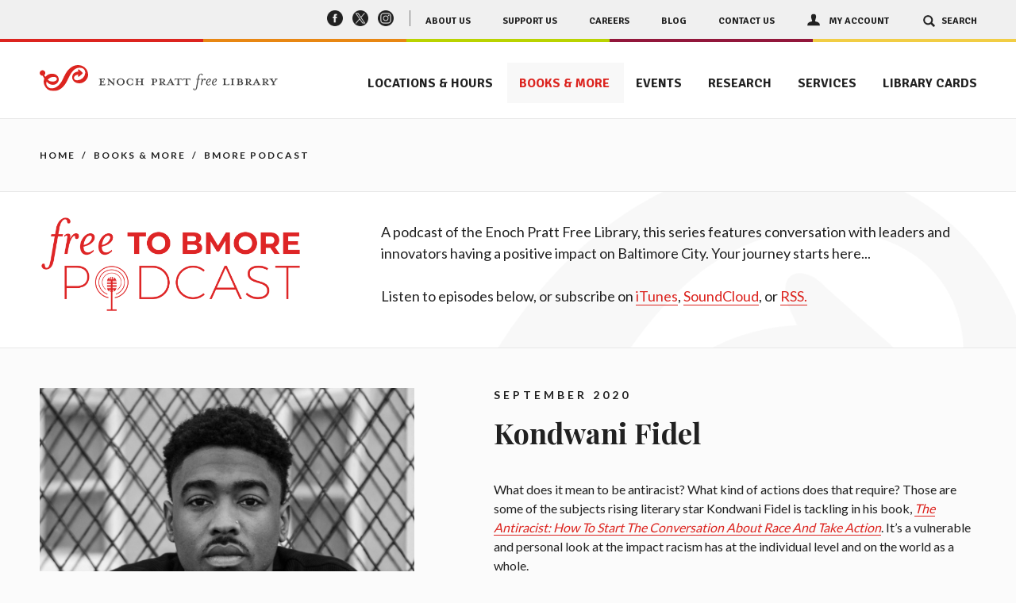

--- FILE ---
content_type: text/html; charset=UTF-8
request_url: https://www.prattlibrary.org/books-and-more/bmorepodcast/page9?play=336032
body_size: 6730
content:

<!DOCTYPE html>
<html lang="en">
<head>
  	<meta http-equiv="X-UA-Compatible" content="IE=EDGE; IE=11; IE=10; IE=9;" />
	<meta name="viewport" content="width=device-width, initial-scale=1" />
	<meta name="theme-color" content="#ffffff" />
	<meta name="msapplication-TileColor" content="#ffffff" />
	<link href="https://fonts.googleapis.com/css?family=Lato:400,700|Playfair+Display:700|Signika+Negative:700" rel="stylesheet" /><!-- load Google fonts -->
	<link rel="stylesheet" id="main-css"  href="/css/main.css?v=20260130120520" type="text/css" media="all" />
	<link rel="stylesheet" id="slick"  href="/js/slick/slick.css" type="text/css" media="all" />
	<link rel="apple-touch-icon" sizes="180x180" href="/apple-touch-icon.png" />
	<link rel="icon" type="image/png" sizes="32x32" href="/favicon-32x32.png" />
	<link rel="icon" type="image/png" sizes="16x16" href="/favicon-16x16.png" />
	<link rel="manifest" href="/site.webmanifest" />
	<link rel="mask-icon" href="/safari-pinned-tab.svg" color="#5bbad5" />
	<script src="https://ajax.googleapis.com/ajax/libs/jquery/3.4.1/jquery.min.js"></script><!-- load jQuery from Google server -->
	<script type="text/javascript" src="https://translate.google.com/translate_a/element.js?cb=googleTranslate"></script><!-- Google Translate -->
	<script type="text/javascript" src="/js/global-min.js?v=20260130120521"></script><!-- gloabal jquery for all pages -->
	<script type="text/javascript" src="/js/touch-min.js"></script><!-- touch for enabled devices -->
	<script type="text/javascript" src="/js/jquery.match.js"></script><!-- jQuery plugin for proper what"s new layout -->
	<script type="text/javascript" src="/js/slick/slick.min.js"></script><!-- jQuery plugin for slider functionality -->
	<script type="text/javascript" src="/js/whats-new-slider-min.js"></script><!-- code for what"s new slider -->
	<script type="text/javascript" src="/js/testimonial-slider-min.js"></script><!-- code for testimonials slider -->
	<script type="text/javascript" src="/js/announcements-min.js"></script><!-- hide announcements when clicked -->
  <title>Free to Bmore Podcast - Enoch Pratt Free Library</title>
<script>dataLayer = [];
(function(w,d,s,l,i){w[l]=w[l]||[];w[l].push({'gtm.start':
new Date().getTime(),event:'gtm.js'});var f=d.getElementsByTagName(s)[0],
j=d.createElement(s),dl=l!='dataLayer'?'&l='+l:'';j.async=true;j.src=
'https://www.googletagmanager.com/gtm.js?id='+i+dl;f.parentNode.insertBefore(j,f);
})(window,document,'script','dataLayer','GTM-WHF49WQ');
</script><meta name="generator" content="SEOmatic">
<meta name="referrer" content="no-referrer-when-downgrade">
<meta name="robots" content="all">
<meta content="34954845480" property="fb:profile_id">
<meta content="en_US" property="og:locale">
<meta content="Enoch Pratt Free Library" property="og:site_name">
<meta content="website" property="og:type">
<meta content="https://www.prattlibrary.org/books-and-more/bmorepodcast/page9" property="og:url">
<meta content="Free to Bmore Podcast" property="og:title">
<meta content="https://www.prattlibrary.org/assets/podcasts/_1200x630_crop_center-center_82_none/Free-To-Bmore-Podcast.jpg?mtime=1617201978" property="og:image">
<meta content="1200" property="og:image:width">
<meta content="630" property="og:image:height">
<meta content="https://www.instagram.com/prattlibrary/" property="og:see_also">
<meta content="https://www.youtube.com/user/enochprattlibrary" property="og:see_also">
<meta content="https://www.facebook.com/theprattlibrary/" property="og:see_also">
<meta content="https://twitter.com/prattlibrary" property="og:see_also">
<meta name="twitter:card" content="summary_large_image">
<meta name="twitter:site" content="@prattlibrary">
<meta name="twitter:creator" content="@prattlibrary">
<meta name="twitter:title" content="Free to Bmore Podcast">
<meta name="twitter:image" content="https://www.prattlibrary.org/assets/podcasts/_800x418_crop_center-center_82_none/Free-To-Bmore-Podcast.jpg?mtime=1617201978">
<meta name="twitter:image:width" content="800">
<meta name="twitter:image:height" content="418">
<link href="https://www.prattlibrary.org/books-and-more/bmorepodcast/page9" rel="canonical">
<link href="https://www.prattlibrary.org/" rel="home">
<link type="text/plain" href="https://www.prattlibrary.org/humans.txt" rel="author">
<link href="https://www.prattlibrary.org/books-and-more/bmorepodcast/page8" rel="prev">
<link href="https://www.prattlibrary.org/books-and-more/bmorepodcast/page10" rel="next"></head>

<body class="booksAndMore"><noscript><iframe src="https://www.googletagmanager.com/ns.html?id=GTM-WHF49WQ"
height="0" width="0" style="display:none;visibility:hidden"></iframe></noscript>

  
 
<header>

	<!-- skip navigation link -->

	<a class="skip-navigation" aria-label="skip navigation" href="#main-content">Skip Navigation</a>

			  
  <div class="alert-bar open">
    <div class="container relative"><!-- alert bar close button -->

      
    </div>
  </div>

	
	<!-- utility nav -->

	<nav class="utility-nav group" aria-label="utility navigation">

		<div class="container">

			<ol>

										<li>
		<a class="social facebook" href="https://facebook.com/theprattlibrary" target="_blank">
			<img src="/img/facebook.png" alt="Facebook"/>
		</a>
	</li>
				<li>
		<a class="social twitter" href="https://twitter.com/prattlibrary" target="_blank">
			<img src="/img/twitter.png" alt="Twitter"/>
		</a>
	</li>
				<li>
		<a class="social instagram" href="https://www.instagram.com/prattlibrary/" target="_blank">
			<img src="/img/instagram.png" alt="Instagram"/>
		</a>
	</li>
	

					                                          			      <li>
        <a class="about-us" href="https://www.prattlibrary.org/about-us">
          About Us
        </a>
      </li>
          			      <li>
        <a class="" href="https://www.prattlibrary.org/support-us">
          Support Us
        </a>
      </li>
          			      <li>
        <a class="" href="https://www.prattlibrary.org/careers">
          Careers
        </a>
      </li>
          			      <li>
        <a class="" href="https://blog.prattlibrary.org/" target="_blank">
          Blog
        </a>
      </li>
          			      <li>
        <a class="" href="https://www.prattlibrary.org/contact-us">
          Contact Us
        </a>
      </li>
          			      <li>
        <a class="my-account" href="https://catalog.prattlibrary.org/client/en_US/default/?goto=myAccount">
          My Account
        </a>
      </li>
          			      <li>
        <a class="search" role="button" tabindex="0">
          Search
        </a>
      </li>
      

			</ol>

		</div><!-- end container -->

	</nav><!-- end utility nav -->

	<!-- color bar -->

	<div class="color-bar group">
		<div></div>
		<div></div>
		<div></div>
		<div></div>
		<div></div>
	</div><!-- end color bar -->

	<div class="search-container container">

		<form id="desktop-search" aria-label="search form" action="/search" method="get">
			<select name="type">
				<option value="catalog">Search the Catalog</option>
				<option value="website">Search the Website</option>
				<option value="events">Search our Events</option>
			</select>

			<input type="text" name="q" aria-label="search here">
			<input class="btn" type="submit" value="Search">
		</form>

	</div><!-- end search-container -->

	<!-- main nav -->

	<nav class="main-nav group" aria-label="main navigation">

		<div class="container">

			<a class="logo" aria-label="Enoch Pratt Free Library" href="/">
				<img src="/img/logo.svg" onerror="this.onerror=null; this.src='/img/logo.png'" alt="Enoch Pratt Free Library"/>
			</a>

			    <ol>
                                                                                                <li>
          <a href="https://www.prattlibrary.org/locations" >
            Locations &amp; Hours
          </a>
        </li>
                                <li>
          <a href="https://www.prattlibrary.org/books-and-more"  class="active">
            Books &amp; More
          </a>
        </li>
                                <li>
          <a href="https://calendar.prattlibrary.org/" >
            Events
          </a>
        </li>
                                <li>
          <a href="https://www.prattlibrary.org/research" >
            Research
          </a>
        </li>
                                <li>
          <a href="https://www.prattlibrary.org/services" >
            Services
          </a>
        </li>
                                <li>
          <a href="https://www.prattlibrary.org/library-cards" >
            Library Cards
          </a>
        </li>
            </ol>


			<div class="menu" role="button" tabindex="0" aria-label="mobile navigation menu">
				<span></span>
				<span></span>
				<span></span>
				<span></span>
			</div><!-- end menu -->

		</div><!-- end container -->

	</nav><!-- end main nav -->

	<div class="mobile-nav-container">

		<div class="mobile-nav">

			<nav class="mobile-nav-main-nav" aria-label="mobile main navigation">

				    <ol>
                                                                                                <li>
          <a href="https://www.prattlibrary.org/locations" >
            Locations &amp; Hours
          </a>
        </li>
                                <li>
          <a href="https://www.prattlibrary.org/books-and-more" >
            Books &amp; More
          </a>
        </li>
                                <li>
          <a href="https://calendar.prattlibrary.org/" >
            Events
          </a>
        </li>
                                <li>
          <a href="https://www.prattlibrary.org/research" >
            Research
          </a>
        </li>
                                <li>
          <a href="https://www.prattlibrary.org/services" >
            Services
          </a>
        </li>
                                <li>
          <a href="https://www.prattlibrary.org/library-cards" >
            Library Cards
          </a>
        </li>
            </ol>


			</nav><!-- end mobile-nav-main-nav -->

			<div class="mobile-nav-utility-nav">

				<form id="mobile-search" aria-label="mobile search form" action="/search" method="get">
					<select name="type">
						<option value="catalog">Search the Catalog</option>
						<option value="website">Search the Website</option>
						<option value="events">Search our Events</option>
					</select><!-- end mobile search select -->
					<div class="group">
						<input type="text" name="q" aria-label="search here">
						<div class="mobile-search-trigger" role="button" tabindex="0" aria-label="mobile search submit" onclick="document.getElementById('mobile-search').submit();">
							<img src="/img/magnifying-glass.png" alt="Magnifying Glass"/>
						</div>
						<input id="mobile-search-submit" type="submit" value="Submit">
					</div>
				</form><!-- end mobile-search -->

				<nav aria-label="mobile utility navigation">
					<ol class="utility-nav-list group">
						                                                      <li>
        <a href="https://catalog.prattlibrary.org/client/en_US/default/?goto=myAccount">
          My Account
        </a>
      </li>
                <li>
        <a href="https://www.prattlibrary.org/about-us">
          About Us
        </a>
      </li>
                <li>
        <a href="https://www.prattlibrary.org/support-us">
          Support Us
        </a>
      </li>
                <li>
        <a href="https://www.prattlibrary.org/careers">
          Careers
        </a>
      </li>
                <li>
        <a href="https://www.prattlibrary.org/contact-us">
          Contact Us
        </a>
      </li>
                <li>
        <a href="https://blog.prattlibrary.org/" target="_blank">
          Blog
        </a>
      </li>
      
					</ol><!-- end utility nav list -->
				</nav><!-- end utility nav -->

				<ol class="mobile-social" aria-label="social media links">
					          <li>
      <a href="https://facebook.com/theprattlibrary" target="_blank">
        <img src="/img/facebook.png" alt="Facebook"/>
      </a>
    </li>
          <li>
      <a href="https://twitter.com/prattlibrary" target="_blank">
        <img src="/img/twitter.png" alt="Twitter"/>
      </a>
    </li>
          <li>
      <a href="https://www.instagram.com/prattlibrary/" target="_blank">
        <img src="/img/instagram.png" alt="Instagram"/>
      </a>
    </li>
          <li>
      <a href="https://www.youtube.com/user/enochprattlibrary" target="_blank">
        <img src="/img/youtube.png" alt="YouTube"/>
      </a>
    </li>
          <li>
      <a href="https://podcasts.apple.com/us/podcast/free-to-bmore-podcast/id1438896947" target="_blank">
        <img src="/img/apple-podcasts.png" alt="Apple Podcasts"/>
      </a>
    </li>
          <li>
      <a href="https://soundcloud.com/user-284492358/" target="_blank">
        <img src="/img/soundcloud.png" alt="SoundCloud"/>
      </a>
    </li>
  
				</ol><!-- end mobile-social -->

			</div><!-- end mobile-nav-utility-nav -->

		</div><!-- end mobile-nav -->

	</div><!-- end mobile-nav-container -->

</header>

<!-- all code execpt the header and footer needs to wrapped in <main id="main-content"> for mobile nav functionality and WCAG -->

<main id="main-content" aria-label="main content">

    <section class="breadcrumbs container">
    <a href="/">Home</a>
          &nbsp;/&nbsp;
      <a href="https://www.prattlibrary.org/books-and-more">Books &amp; More</a>
        &nbsp;/&nbsp;
    Bmore Podcast
  </section>
  	    


<section class="page-header with-logo">

    <div class="container">

			<h1 style="position: absolute; color: #fff; width: 0; height: 0; overflow: hidden;">Free to Bmore Podcast</h1>

      <img src="/img/free-to-bmore-podcast.png" alt="Free to Bmore Podcast"/>

			<p>A podcast of the Enoch Pratt Free Library, this series features conversation with leaders and innovators having a positive impact on Baltimore City. Your journey starts here...<br /><br />Listen to episodes below, or subscribe on <a href="https://itunes.apple.com/us/podcast/free-to-bmore-podcast/id1438896947?mt=2" target="_blank" title="iTunes" rel="noreferrer noopener">iTunes</a>, <a href="https://soundcloud.com/user-284492358" target="_blank" title="SoundCloud" rel="noreferrer noopener">SoundCloud</a>, or <a href="https://feeds.soundcloud.com/users/soundcloud:users:522792012/sounds.rss" target="_blank" title="RSS" rel="noreferrer noopener">RSS.</a></p>

    </div>

</section>

<section class="listing container">

  		
    <div class="listing-item">

      <img src="/assets/podcasts/Kondwani-Fidel-bwportrait-closeup-crop.jpg" alt="Kondwani Fidel portrait"/>

      <div class="listing-item-text">
        <span class="all-caps spaced">September 2020</span>
        <h2>Kondwani Fidel</h2>
        <p>What does it mean to be antiracist? What kind of actions does that require? Those are some of the subjects rising literary star Kondwani Fidel is tackling in his book, <a href="https://catalog.prattlibrary.org/client/default/search/detailnonmodal/ent:$002f$002fSD_ILS$002f2022$002fSD_ILS:2022079/ada?rt=CKEY%7C%7C%7CCKEY%7C%7C%7Cfalse" target="_blank" rel="noreferrer noopener"><i>The Antiracist: How To Start The Conversation About Race And Take Action</i></a>. It’s a vulnerable and personal look at the impact racism has at the individual level and on the world as a whole.</p>

								
        <iframe
          width="100%"
          height="166"
          scrolling="no"
          frameborder="no"
					allow="autoplay"
          src="https://w.soundcloud.com/player/?url=https%3A//api.soundcloud.com/tracks/889948486&amp;color=dc241f&amp;hide_related=true&amp;show_artwork=false&amp;show_comments=false&amp;show_user=false&amp;auto_play=false"></iframe>
      </div>

    </div>
  		
    <div class="listing-item">

      <img src="/assets/podcasts/Dr.-Jay-A.-Perman-podcast-3x2.jpg" alt="Dr. Jay Perman"/>

      <div class="listing-item-text">
        <span class="all-caps spaced">May 2020</span>
        <h2>Dr. Jay A. Perman</h2>
        <p>Dr. Jay Perman oversees 12 universities and 3 higher education centers across the State of Maryland. Now, he is leading the University System of Maryland through an historic pandemic that could change the way we look at higher education in the future.</p>

								
        <iframe
          width="100%"
          height="166"
          scrolling="no"
          frameborder="no"
					allow="autoplay"
          src="https://w.soundcloud.com/player/?url=https%3A//api.soundcloud.com/tracks/824508268&amp;color=dc241f&amp;hide_related=true&amp;show_artwork=false&amp;show_comments=false&amp;show_user=false&amp;auto_play=false"></iframe>
      </div>

    </div>
  		
    <div class="listing-item">

      <img src="/assets/podcasts/dr-susan-mani.jpg" alt="Dr. Susan Mani"/>

      <div class="listing-item-text">
        <span class="all-caps spaced">April 2020</span>
        <h2>COVID-19 Rapid Response</h2>
        <p>Dr. Susan Mani of Lifebridge Health tells us how healthcare professionals are tracking coronavirus hot spots, what's being done to protect vulnerable populations, and how COVID-19 will impact the future.</p>

								
        <iframe
          width="100%"
          height="166"
          scrolling="no"
          frameborder="no"
					allow="autoplay"
          src="https://w.soundcloud.com/player/?url=https%3A//api.soundcloud.com/tracks/804659365&amp;color=dc241f&amp;hide_related=true&amp;show_artwork=false&amp;show_comments=false&amp;show_user=false&amp;auto_play=false"></iframe>
      </div>

    </div>
  		
    <div class="listing-item">

      <img src="/assets/podcasts/dr-william-kirwin.jpg" alt="Dr. William Kirwin"/>

      <div class="listing-item-text">
        <span class="all-caps spaced">March 2020</span>
        <h2>Dr. William &quot;Brit&quot; Kirwan</h2>
        <p>Dr. William "Brit" Kirwan breaks down the sweeping overhaul of Maryland's education system proposed by the Kirwan Commission, the funding fight it has caused in Annapolis, and what it means for the future of the state.</p>

								
        <iframe
          width="100%"
          height="166"
          scrolling="no"
          frameborder="no"
					allow="autoplay"
          src="https://w.soundcloud.com/player/?url=https%3A//api.soundcloud.com/tracks/771930400&amp;color=dc241f&amp;hide_related=true&amp;show_artwork=false&amp;show_comments=false&amp;show_user=false&amp;auto_play=false"></iframe>
      </div>

    </div>
  		
    <div class="listing-item">

      <img src="/assets/podcasts/andrew-coy.jpg" alt="Andrew Coy"/>

      <div class="listing-item-text">
        <span class="all-caps spaced">February 2020</span>
        <h2>Andrew Coy</h2>
        <p>Making a difference in Baltimore — one student at a time. Former White House adviser Andrew Coy is the founder of the Digital Harbor Foundation Tech Center. Now he joins the Free to Bmore podcast to talk about turning rec centers into tech centers.</p>

								
        <iframe
          width="100%"
          height="166"
          scrolling="no"
          frameborder="no"
					allow="autoplay"
          src="https://w.soundcloud.com/player/?url=https%3A//api.soundcloud.com/tracks/756716665&amp;color=dc241f&amp;hide_related=true&amp;show_artwork=false&amp;show_comments=false&amp;show_user=false&amp;auto_play=false"></iframe>
      </div>

    </div>
  		
    <div class="listing-item">

      <img src="/assets/podcasts/kim_schatzelx.jpg" alt="Kim schatzelx"/>

      <div class="listing-item-text">
        <span class="all-caps spaced">January 2020</span>
        <h2>Dr. Kim Schatzel</h2>
        <p>Towson University President Kim Schatzel sits down with the Free to Bmore podcast to discuss her path into higher education, the University's push for a diverse campus, and her hopes for the future of Towson.</p>

								
        <iframe
          width="100%"
          height="166"
          scrolling="no"
          frameborder="no"
					allow="autoplay"
          src="https://w.soundcloud.com/player/?url=https%3A//api.soundcloud.com/tracks/740992261&amp;color=dc241f&amp;hide_related=true&amp;show_artwork=false&amp;show_comments=false&amp;show_user=false&amp;auto_play=false"></iframe>
      </div>

    </div>
  
</section>

	<section class="pagination container">
		  <span>Page
    9
    of
    12</span>
  <a class="btn small" href="https://www.prattlibrary.org/books-and-more/bmorepodcast?play=336032">First Page</a>
  <span class="page-numbers">

          <a href="https://www.prattlibrary.org/books-and-more/bmorepodcast/page4?play=336032">4</a>
          <a href="https://www.prattlibrary.org/books-and-more/bmorepodcast/page5?play=336032">5</a>
          <a href="https://www.prattlibrary.org/books-and-more/bmorepodcast/page6?play=336032">6</a>
          <a href="https://www.prattlibrary.org/books-and-more/bmorepodcast/page7?play=336032">7</a>
          <a href="https://www.prattlibrary.org/books-and-more/bmorepodcast/page8?play=336032">8</a>
    
    <span class="current">9</span>

          <a href="https://www.prattlibrary.org/books-and-more/bmorepodcast/page10?play=336032">10</a>
          <a href="https://www.prattlibrary.org/books-and-more/bmorepodcast/page11?play=336032">11</a>
          <a href="https://www.prattlibrary.org/books-and-more/bmorepodcast/page12?play=336032">12</a>
    
  </span>
  <a class="btn small" href="https://www.prattlibrary.org/books-and-more/bmorepodcast/page12?play=336032">Last Page</a>

	</section>
  
</main><!-- end main-content -->

<footer>

	<div class="footer-upper">

		<div class="container">

			<a class="logo" aria-label="Enoch Pratt Free Library" href="/">
				<img src="/img/logo.svg" onerror="this.onerror=null; this.src='/img/logo.png'" alt="Enoch Pratt Free Library"/>
			</a>

			<p>Our mission is to empower, enrich, and enhance the quality of life for all through equitable access to information, services, and opportunity.</p>

		</div><!-- end container -->

	</div><!-- end footer-upper -->

	<div class="footer-lower">

		<div class="container">

			<div class="footer-lower-left group">

								<div class="footer-address">
					Central Library<br/>
					400 Cathedral Street<br/>
					Baltimore, MD 21201<br/>
					<span><a href="https://www.prattlibrary.org/admin" target="_craft">&copy;</a> 2026 Enoch Pratt Free Library</span>
				</div><!-- end footer-address -->

				<div class="footer-contact">
					<!--<em>phone</em>--> <a href="tel:410-396-5430">(410)&nbsp;396&#8209;5430</a><br/>
					<!--<em>fax</em> (XXX) XXX-XXXX<br/>-->
					<a href="/contact-us">Contact Us</a> <span>&nbsp;|&nbsp;</span> <a href="/locations">All Locations</a>
				</div><!-- end footer-contact -->
				
			</div><!-- end footer-lower-left -->

			<span class="copyright-mobile"><a href="https://www.prattlibrary.org/admin" target="_craft">&copy;</a> 2026 Enoch Pratt Free Library</span>

			<div class="footer-lower-right">

				<div class="group"><!-- clearfix -->

					<form id="emailSignUp" aria-label=""  action="/email-sign-up" method="post">

						<span>Sign Up For Our Email</span>

						<div class="group">
							<input type="hidden" name="CRAFT_CSRF_TOKEN" value="cS21xgPTZf1_7VDjhWSroJTfJUzY5R7YllO_4S6r7p_hgm0oT75wohxc6r9WlDCnUoFm1NYo7vjSnH8ioIRwlfsmibkbyKHGk8gkbw6GPfA="/>
							<label for="email" style="display:none;">Email:</label>
							<input type="email" name="email" id="email" placeholder="Enter Your Email Address" aria-label="enter your email address" required="required" pattern="^[a-zA-Z0-9.!#$%&'*+/=?^_`{|}~-]+@[a-zA-Z0-9-]+\.[a-zA-Z0-9-]+(?:\.[a-zA-Z0-9-]+)*$"/>
							<label for="psswd" style="display:none;">Password:</label>
							<input type="password" name="psswd" id="psswd" placeholder="Enter Your Password" aria-label="enter your password" style="margin:0;padding:0;width:0;height:0;visibility:hidden;"/>
							<input id="footer-email-submit" type="submit" value="Sign Up"/>
						</div>

					</form>

					<div class="footer-social">
						<ol class="mobile-social" aria-label="social media links">
							          <li>
      <a href="https://facebook.com/theprattlibrary" target="_blank">
        <img src="/img/facebook.png" alt="Facebook"/>
      </a>
    </li>
          <li>
      <a href="https://twitter.com/prattlibrary" target="_blank">
        <img src="/img/twitter.png" alt="Twitter"/>
      </a>
    </li>
          <li>
      <a href="https://www.instagram.com/prattlibrary/" target="_blank">
        <img src="/img/instagram.png" alt="Instagram"/>
      </a>
    </li>
          <li>
      <a href="https://www.youtube.com/user/enochprattlibrary" target="_blank">
        <img src="/img/youtube.png" alt="YouTube"/>
      </a>
    </li>
          <li>
      <a href="https://podcasts.apple.com/us/podcast/free-to-bmore-podcast/id1438896947" target="_blank">
        <img src="/img/apple-podcasts.png" alt="Apple Podcasts"/>
      </a>
    </li>
          <li>
      <a href="https://soundcloud.com/user-284492358/" target="_blank">
        <img src="/img/soundcloud.png" alt="SoundCloud"/>
      </a>
    </li>
  
						</ol><!-- end mobile-social -->
					</div><!-- end footer-social -->

				</div><!-- end group -->

				<div class="footer-links">

					<div class="left">
						                                                            <a href="https://www.prattlibrary.org/about-us">
        About Us
      </a>
                <a href="https://www.prattlibrary.org/support-us">
        Support Us
      </a>
                <a href="https://www.prattlibrary.org/careers">
        Careers
      </a>
                <a href="https://blog.prattlibrary.org/" target="_blank">
        Blog
      </a>
                <a href="https://www.prattlibrary.org/library-cards">
        Library Cards
      </a>
      
					</div><!-- end footer-links left -->

					<div class="right">
						<a href="/services/accessibility-services">Accessibility</a>
						<a href="/about-us/policies">Policies</a>
						<span id="google-translate"></span>
					</div><!-- end footer-links right -->

				</div><!-- end footer-links -->

			</div><!-- end footer-lower-right -->

		</div><!-- end container -->

	</div><!-- end footer-lower -->

</footer>
	<script type="application/ld+json">{"@context":"https://schema.org","@graph":[{"@type":"WebPage","author":{"@id":"https://www.prattlibrary.org#identity"},"copyrightHolder":{"@id":"https://www.prattlibrary.org#identity"},"copyrightYear":"2020","creator":{"@id":"https://www.prattlibrary.org#creator"},"dateModified":"2025-11-03T08:26:37-05:00","datePublished":"2020-05-05T13:03:00-04:00","headline":"Free to Bmore Podcast","image":{"@type":"ImageObject","url":"https://www.prattlibrary.org/assets/podcasts/_1200x630_crop_center-center_82_none/Free-To-Bmore-Podcast.jpg?mtime=1617201978"},"inLanguage":"en-us","mainEntityOfPage":"https://www.prattlibrary.org/books-and-more/bmorepodcast/page9","name":"Free to Bmore Podcast","publisher":{"@id":"https://www.prattlibrary.org#creator"},"url":"https://www.prattlibrary.org/books-and-more/bmorepodcast/page9"},{"@id":"https://www.prattlibrary.org#identity","@type":"LibrarySystem","address":{"@type":"PostalAddress","addressCountry":"US","addressLocality":"Baltimore","addressRegion":"MD","postalCode":"21201","streetAddress":"400 Cathedral Street"},"alternateName":"Maryland State Library Resource Center","duns":"606894640","founder":"Enoch Pratt","foundingDate":"1882-01-21","foundingLocation":"Baltimore, MD","name":"Enoch Pratt Free Library","sameAs":["https://twitter.com/prattlibrary","https://www.facebook.com/theprattlibrary/","https://www.youtube.com/user/enochprattlibrary","https://www.instagram.com/prattlibrary/"],"url":"https://www.prattlibrary.org"},{"@id":"https://www.prattlibrary.org#creator","@type":"LibrarySystem","address":{"@type":"PostalAddress","addressCountry":"US","addressLocality":"Baltimore","addressRegion":"MD","postalCode":"21201","streetAddress":"400 Cathedral Street"},"alternateName":"Maryland State Library Resource Center","duns":"606894640","founder":"Enoch Pratt","foundingDate":"1882-01-21","foundingLocation":"Baltimore, MD","name":"Enoch Pratt Free Library","url":"https://www.prattlibrary.org"},{"@type":"BreadcrumbList","description":"Breadcrumbs list","itemListElement":[{"@type":"ListItem","item":"https://www.prattlibrary.org/","name":"Home","position":1},{"@type":"ListItem","item":"https://www.prattlibrary.org/books-and-more","name":"Books & More","position":2},{"@type":"ListItem","item":"https://www.prattlibrary.org/books-and-more/bmorepodcast","name":"Free to Bmore Podcast","position":3}],"name":"Breadcrumbs"}]}</script></body>
</html>


--- FILE ---
content_type: text/css
request_url: https://www.prattlibrary.org/css/main.css?v=20260130120520
body_size: 26220
content:
@charset "UTF-8";a,abbr,acronym,address,applet,article,aside,audio,b,big,blockquote,body,canvas,caption,center,cite,code,dd,del,details,dfn,div,dl,dt,em,embed,fieldset,figcaption,figure,footer,form,h1,h2,h3,h4,h5,h6,header,hgroup,html,i,iframe,img,ins,kbd,label,legend,li,mark,menu,nav,object,ol,output,p,pre,q,ruby,s,samp,section,small,span,strike,strong,sub,summary,sup,table,tbody,td,tfoot,th,thead,time,tr,tt,u,ul,var,video{margin:0;padding:0;border:0;font-size:100%;font:inherit;vertical-align:baseline}article,aside,details,figcaption,figure,footer,header,hgroup,menu,nav,section{display:block}html{-webkit-font-smoothing:antialiased}body{line-height:1;-moz-text-size-adjust:100%;-ms-text-size-adjust:100%;text-size-adjust:100%;-webkit-text-size-adjust:100%}ol,ul{list-style:none}blockquote,q{quotes:none}blockquote:after,blockquote:before,q:after,q:before{content:"";content:none}table{border-collapse:collapse;border-spacing:0}.group:after,.group:before{content:"";display:table}.group:after{clear:both}.group{zoom:1}input,textarea{-webkit-appearance:none;border-radius:0}img{width:100%;height:auto}:focus{outline:none}body{font-family:"Lato",sans-serif;font-size:16px;color:#212121;font-weight:400;line-height:1.25}em,i{font-style:italic}b,strong{font-weight:bold;font-weight:700}::-moz-selection{background-color:#F1CD44}::selection{background-color:#F1CD44}h1,h2,h3,h6{font-weight:700}h4,h5,p{font-weight:400}h1{font-family:"Playfair Display",serif;font-size:4.5rem;margin-bottom:3.125rem;line-height:1.25}h2{font-family:"Playfair Display",serif;font-size:3rem;margin-bottom:2rem;line-height:1.25}h3{font-family:"Playfair Display",serif;font-size:2.25rem;margin-bottom:1.5625rem;line-height:1.25}h4{font-family:"Lato",sans-serif;font-size:1.875rem;margin-bottom:1.5625rem;line-height:1.25}h5{font-family:"Lato",sans-serif;font-size:1.625rem;margin-bottom:1.5625rem;line-height:1.25}h6{font-family:"Lato",sans-serif;font-size:1rem;text-transform:uppercase;letter-spacing:3px;margin-bottom:1.5625rem;line-height:1.25}p{font-size:1.25rem;line-height:1.5}p a{margin-bottom:0}.all-caps{display:block;font-family:"Lato",sans-serif;font-size:1.25rem;line-height:1.25;text-transform:uppercase;letter-spacing:3px;margin-bottom:1.5625rem}hr{display:block;border:0;margin:0;background-color:#E7E7E7;height:1px;width:100%}a{color:#DC241F;border-bottom:1px #DC241F solid;text-decoration:none;-webkit-tap-highlight-color:rgba(0,0,0,0);-webkit-transition:all 0.25s ease;transition:all 0.25s ease}a:focus,a:hover{border-bottom:1px transparent solid;color:#ffffff;background-color:#DC241F}a.link{color:#212121;border-color:#212121;background-color:transparent}a.link:hover{color:#DC241F;border-color:#DC241F}a:has(img){border:none;background:transparent}a:has(img):hover{border:none;background:transparent}figcaption{display:inline-block;margin-top:18px;font-size:0.875rem}@media screen and (min-width:769px){a[href^="tel:"]{color:#212121!important;text-decoration:none!important;border-color:transparent!important}a[href^="tel:"]:hover{color:#DC241F!important;text-decoration:none!important;border-color:#DC241F!important;background-color:transparent!important}}@media screen and (max-width:1440px){h1{font-size:3rem;margin-bottom:3.125rem}h2{font-size:2.375rem;margin-bottom:2.3125rem}h3{font-size:1.75rem;margin-bottom:1.5625rem}h4{font-size:1.5rem;margin-bottom:1.5625rem}h5{font-size:1.25rem;margin-bottom:1.5625rem}h6{font-size:1rem;letter-spacing:3px;margin-bottom:1.5625rem}p{font-size:1rem;line-height:1.5}.all-caps{font-size:1rem}}@media screen and (max-width:1200px){h1{margin-bottom:1.5625rem}h2{margin-bottom:1.5625rem}}@media screen and (max-width:1024px){h1{font-size:3rem}h2{font-size:2rem}h3{font-size:1.5rem}h4{font-size:1.25rem}}@media screen and (max-width:550px){.all-caps{font-size:0.75rem;letter-spacing:1px;margin-bottom:15px}.all-caps.spaced{letter-spacing:3px}.all-caps.date{margin-bottom:18px}}table.tablesaw{empty-cells:show;max-width:100%;width:100%}.tablesaw{border-collapse:collapse;width:100%}.tablesaw{border:0;padding:0}.tablesaw td,.tablesaw th{-webkit-box-sizing:border-box;box-sizing:border-box;padding:1.25em 2em 1.25em 0em;vertical-align:middle}.tablesaw td.colone,.tablesaw td.coltwo,.tablesaw th.colone,.tablesaw th.coltwo{width:42%}.tablesaw td.colthree,.tablesaw th.colthree{width:16%}.tablesaw thead tr:first-child th{padding-top:0.9em;padding-bottom:0.7em}.tablesaw-stack tbody tr{border-bottom:1px solid transparent}.tablesaw-stack td .tablesaw-cell-label,.tablesaw-stack th .tablesaw-cell-label{display:none}.colone,.colthree,.coltwo,.tablesaw{line-height:1.5}.tablesaw-cell-content{line-height:1.5}@media only all{.tablesaw-stack td,.tablesaw-stack th{text-align:left;display:block}.tablesaw-stack tr{clear:both;display:table-row}.tablesaw-stack td .tablesaw-cell-label,.tablesaw-stack th .tablesaw-cell-label{display:block;padding:0 0.6em 0 0;width:30%;display:inline-block}.tablesaw-stack td .tablesaw-cell-label-top,.tablesaw-stack th .tablesaw-cell-label-top{display:block;padding:0.4em 0;margin:0.4em 0}.tablesaw-cell-label{display:block}.tablesaw-stack tbody th.group{margin-top:-1px}.tablesaw-stack th.group b.tablesaw-cell-label{display:none!important}}@media (max-width:39.9375em){.tablesaw-stack thead td,.tablesaw-stack thead th{display:none}.tablesaw-stack tbody td,.tablesaw-stack tbody th{clear:left;float:left;width:100%}.tablesaw-cell-label{vertical-align:middle}.tablesaw-cell-content{max-width:67%;display:inline-block}.tablesaw-stack td:empty,.tablesaw-stack th:empty{display:none}}@media (min-width:40em){.tablesaw-stack tr{display:table-row}.tablesaw-stack td,.tablesaw-stack th,.tablesaw-stack thead td,.tablesaw-stack thead th{display:table-cell;margin:0}.tablesaw-stack td .tablesaw-cell-label,.tablesaw-stack th .tablesaw-cell-label{display:none!important}}.color-bar div{position:relative;display:inline-block;width:20%;height:4px;max-height:4px;float:left}.color-bar div:first-of-type{background-color:#DC241F}.color-bar div:nth-of-type(2){background-color:#E88713}.color-bar div:nth-of-type(3){background-color:#B9D300}.color-bar div:nth-of-type(4){background-color:#92173B}.color-bar div:nth-of-type(5){background-color:#F1CD44}.breadcrumbs{margin:2.375rem 0;font-size:0.75em;font-weight:700;letter-spacing:2px;text-transform:uppercase}.breadcrumbs a{color:#212121;text-decoration:none;border-bottom:1px transparent solid;background-color:transparent;-webkit-transition:all 0.25s ease;transition:all 0.25s ease}.breadcrumbs a:focus,.breadcrumbs a:hover{color:#DC241F;border-bottom:1px #DC241F solid}@media screen and (max-width:768px){.breadcrumbs{margin:1.125rem 0;font-size:0.625em;letter-spacing:1px}}@media screen and (max-width:550px){.breadcrumbs{margin:1.125rem 0;font-size:0.5em}}.arrow-icon{display:inline-block;position:relative;background-color:#ffffff;width:40px;height:40px;border-radius:50%}.arrow-icon .arrow{background-color:#000000;height:2px;width:18px;position:absolute;top:50%;left:50%;-webkit-transform:translate(-50%,-50%);transform:translate(-50%,-50%)}.arrow-icon .arrow:after,.arrow-icon .arrow:before{content:"";background-color:#000000;position:absolute;height:2px;width:7px}.arrow-icon .arrow:before{right:-1px;bottom:-2px;-webkit-transform:rotate(-45deg);transform:rotate(-45deg)}.arrow-icon .arrow:after{right:-1px;top:-2px;-webkit-transform:rotate(45deg);transform:rotate(45deg)}.arrow-single{background-color:#000000;height:2px;width:18px;position:absolute;top:50%;left:50%;-webkit-transform:translate(-50%,-50%);transform:translate(-50%,-50%)}.arrow-single:after,.arrow-single:before{content:"";background-color:#000000;position:absolute;height:2px;width:7px}.arrow-single:before{right:-1px;bottom:-2px;-webkit-transform:rotate(-45deg);transform:rotate(-45deg)}.arrow-single:after{right:-1px;top:-2px;-webkit-transform:rotate(45deg);transform:rotate(45deg)}.down-icon{display:inline-block;position:relative;background-color:#ffffff;width:40px;height:40px;border-radius:50%}.down-icon .down{background:#000000;height:2px;width:2px;position:absolute;top:calc(50% + 3px);left:50%;-webkit-transform:translate(-50%,-50%);transform:translate(-50%,-50%)}.down-icon .down:after,.down-icon .down:before{content:"";background:#000000;position:absolute;height:2px;width:8px}.down-icon .down:before{bottom:3px;left:0px;-webkit-transform:rotate(-45deg);transform:rotate(-45deg)}.down-icon .down:after{bottom:3px;right:0px;-webkit-transform:rotate(45deg);transform:rotate(45deg)}.down-single{background:#000000;height:2px;width:2px;position:relative}.down-single:after,.down-single:before{content:"";background:#000000;position:absolute;height:2px;width:8px}.down-single:before{bottom:3px;left:0px;-webkit-transform:rotate(-45deg);transform:rotate(-45deg)}.down-single:after{bottom:3px;right:0px;-webkit-transform:rotate(45deg);transform:rotate(45deg)}.cards{display:-webkit-box;display:-ms-flexbox;display:flex;-webkit-box-pack:start;-ms-flex-pack:start;justify-content:flex-start;-webkit-box-orient:horizontal;-webkit-box-direction:normal;-ms-flex-direction:row;flex-direction:row;-ms-flex-wrap:wrap;flex-wrap:wrap}.cards.four .card{width:calc(25% - 38px);margin-right:50px}.cards.four .card:nth-of-type(4n){margin-right:0}.cards.three .card{width:calc(33.3333333333% - 60px);margin-right:90px;margin-bottom:90px}.cards.three .card:nth-of-type(3n){margin-right:0}.cards.five .card{width:calc(20% - 40px);margin-right:50px;margin-bottom:50px}.cards.five .card:nth-of-type(5n){margin-right:0}.cards .card{position:relative;background-color:#ffffff;border-top-left-radius:0px;border-top-right-radius:0px;border-bottom-left-radius:25px;border-bottom-right-radius:25px;margin-bottom:50px;-webkit-box-shadow:0px 0px 15px 0px rgba(0,0,0,0.15);box-shadow:0px 0px 15px 0px rgba(0,0,0,0.15);-webkit-transition:all 0.25s ease;transition:all 0.25s ease;-webkit-tap-highlight-color:rgba(0,0,0,0)}.cards .card:first-of-type hr,.cards .card:nth-of-type(13) hr,.cards .card:nth-of-type(19) hr,.cards .card:nth-of-type(25) hr,.cards .card:nth-of-type(7) hr{background-color:#F1CD44}.cards .card:nth-of-type(14) hr,.cards .card:nth-of-type(2) hr,.cards .card:nth-of-type(20) hr,.cards .card:nth-of-type(26) hr,.cards .card:nth-of-type(8) hr{background-color:#E88713}.cards .card:nth-of-type(15) hr,.cards .card:nth-of-type(21) hr,.cards .card:nth-of-type(27) hr,.cards .card:nth-of-type(3) hr,.cards .card:nth-of-type(9) hr{background-color:#98D443}.cards .card:nth-of-type(10) hr,.cards .card:nth-of-type(16) hr,.cards .card:nth-of-type(22) hr,.cards .card:nth-of-type(28) hr,.cards .card:nth-of-type(4) hr{background-color:#57ACFF}.cards .card:nth-of-type(11) hr,.cards .card:nth-of-type(17) hr,.cards .card:nth-of-type(23) hr,.cards .card:nth-of-type(29) hr,.cards .card:nth-of-type(5) hr{background-color:#AF6FE6}.cards .card:nth-of-type(12) hr,.cards .card:nth-of-type(18) hr,.cards .card:nth-of-type(24) hr,.cards .card:nth-of-type(30) hr,.cards .card:nth-of-type(6) hr{background-color:#92173B}.cards .card.touched{-webkit-box-shadow:0px 0px 20px 0px rgba(0,0,0,0.5)!important;box-shadow:0px 0px 20px 0px rgba(0,0,0,0.5)!important;-webkit-transition:all 0s ease!important;transition:all 0s ease!important}.cards .card.touched hr{background-color:#DC241F!important;-webkit-transition:background-color 0s ease!important;transition:background-color 0s ease!important}.cards .card.touched h2{color:#DC241F!important;-webkit-transition:color 0s ease!important;transition:color 0s ease!important}.cards .card.touch-reset{-webkit-transition-delay:0.15s;transition-delay:0.15s}.cards .card.touch-reset .img-container .blocker,.cards .card.touch-reset .text-container h2,.cards .card.touch-reset hr{-webkit-transition-delay:0.15s;transition-delay:0.15s}.cards .card:hover{-webkit-box-shadow:0px 0px 20px 0px rgba(0,0,0,0.35);box-shadow:0px 0px 20px 0px rgba(0,0,0,0.35)}.cards .card:hover .img-container .blocker{opacity:1}.cards .card:hover hr{background-color:#DC241F}.cards .card:hover h2{color:#DC241F}.cards .card a{text-decoration:none}.cards .card a.cover{display:block;position:absolute;top:0;left:0;right:0;bottom:0;z-index:1000;border-bottom:none;background-color:transparent}.cards .card a.cover:focus{outline:1px #DC241F solid}.cards .card a.cover:active{outline:0px transparent solid}.cards .card .img-container{position:relative}.cards .card .img-container .blocker{display:block;position:absolute;top:0;left:0;right:0;bottom:0;background-color:rgba(0,0,0,0.75);opacity:0;-webkit-transition:opacity 0.25s ease;transition:opacity 0.25s ease}.cards .card .img-container .blocker span{display:block;position:absolute;top:50%;-webkit-transform:translate(0,-50%);transform:translate(0,-50%);width:100%;color:#ffffff;font-size:1em;line-height:1.25;font-weight:700;text-transform:uppercase;letter-spacing:4px;text-align:center;padding:0 1.25em}.cards .card .img-container .blocker span .arrow-single{position:relative;background-color:#ffffff;top:15px}.cards .card .img-container .blocker span .arrow-single:after,.cards .card .img-container .blocker span .arrow-single:before{background-color:#ffffff}.cards .card .img-container img{display:block}.cards .card hr{display:block;border:0;height:4px;background-color:#F1CD44;margin:0;margin-bottom:0em;-webkit-transition:background-color 0.25s ease;transition:background-color 0.25s ease}.cards .card .text-container{margin:0.9375em 1.875em 1.5625em 1.875em}.cards .card .text-container span a[href^="tel:"]{position:relative;z-index:9000}.cards .card .text-container span a[href^="tel:"]:hover{color:#DC241F;border-color:#DC241F;background-color:transparent}.cards .card .text-container h2{font-size:1.75em;line-height:1.25;margin-bottom:0.3125em;-webkit-transition:color 0.25s ease;transition:color 0.25s ease;overflow:hidden;text-overflow:ellipsis}.cards .card .text-container .age{display:block;font-size:0.875em;line-height:1.25;font-weight:700;text-transform:uppercase;letter-spacing:4px;margin-bottom:1.125em}.cards .card .text-container p{font-size:1em;line-height:1.5}.cards .card .text-container .hours{display:block;font-size:1.5em;line-height:1.25;font-weight:400;margin-bottom:0.75rem}.cards .card .text-container .hours span{color:#DC241F}.cards .card .text-container hr{display:block;border:0;height:1px;background-color:#E7E7E7!important;margin:0;margin-bottom:0.9375em}.cards .card .text-container .address{float:left;position:relative;z-index:2000;line-height:1.75}.cards .card .text-container .address a{color:inherit;border-bottom:1px transparent solid;-webkit-transition:all 0.25s ease;transition:all 0.25s ease;background-color:transparent}.cards .card .text-container .address a:focus,.cards .card .text-container .address a:hover{color:#DC241F;border-bottom:1px #DC241F solid}.cards .card .text-container .contact{float:right;position:relative;z-index:2000;line-height:1.75}.cards .card .text-container .contact a{color:inherit;border-bottom:1px transparent solid;-webkit-transition:all 0.25s ease;transition:all 0.25s ease;background-color:transparent}.cards .card .text-container .contact a:focus,.cards .card .text-container .contact a:hover{color:#DC241F;border-bottom:1px #DC241F solid}.cards.contact-cards .card{position:relative;border-top-left-radius:25px;border-top-right-radius:25px;border-bottom-left-radius:25px;border-bottom-right-radius:25px;margin-bottom:0;width:calc(33.3333333333% - 34px);margin-right:50px;cursor:pointer}.cards.contact-cards .card:nth-of-type(3n){margin-right:0}.cards.contact-cards .card:hover{-webkit-box-shadow:0px 0px 30px 0px rgba(0,0,0,0.5);box-shadow:0px 0px 30px 0px rgba(0,0,0,0.5)}.cards.contact-cards .card:hover .blocker{opacity:1}.cards.contact-cards .card:hover h2{color:inherit}.cards.contact-cards .card:hover .action{color:#212121;border-color:#212121;opacity:0.333}.cards.contact-cards .card:hover .arrow-icon{background-color:#212121;opacity:0.333}.cards.contact-cards .card .cover{z-index:3000}.cards.contact-cards .card .blocker{display:block;position:absolute;top:0;left:0;right:0;bottom:0;background-color:rgba(0,0,0,0.8);border-radius:25px;opacity:0;-webkit-transition:opacity 0.25s ease;transition:opacity 0.25s ease;z-index:2000}.cards.contact-cards .card .blocker span{display:block;position:absolute;top:50%;-webkit-transform:translate(0,-50%);transform:translate(0,-50%);width:100%;color:#ffffff;font-size:1em;line-height:1.25;font-weight:700;text-transform:uppercase;letter-spacing:4px;text-align:center;padding:0 1.25em;border:0}.cards.contact-cards .card .blocker span .arrow-single{position:relative;background-color:#ffffff;top:15px}.cards.contact-cards .card .blocker span .arrow-single:after,.cards.contact-cards .card .blocker span .arrow-single:before{background-color:#ffffff}.cards.contact-cards .card h2{font-family:"Lato",sans-serif;font-weight:400;font-size:1.375rem!important;line-height:1.25;text-align:center;margin-bottom:0.9375rem}.cards.contact-cards .card p{margin-bottom:60px}.cards.contact-cards .card .action{position:absolute;bottom:25px;color:#DC241F;border-bottom:1px #DC241F solid;opacity:1;-webkit-transition:all 0.25s ease;transition:all 0.25s ease}.cards.contact-cards .card .arrow-icon{position:absolute;bottom:14px;right:15px;left:auto;background-color:#DC241F;opacity:1;-webkit-transition:all 0.25s ease;transition:all 0.25s ease}.cards.contact-cards .card .arrow-icon .arrow{background-color:#ffffff}.cards.contact-cards .card .arrow-icon .arrow:after,.cards.contact-cards .card .arrow-icon .arrow:before{background-color:#ffffff}.cards.five{margin-bottom:2.8125rem}.cards.five .card{border-radius:0;-webkit-box-shadow:0px 0px 10px 0px rgba(0,0,0,0.1);box-shadow:0px 0px 10px 0px rgba(0,0,0,0.1)}.cards.five .card .arrow-icon{display:block!important;position:absolute;top:0.6875em;right:1.125em;background-color:#F8F8F8;-webkit-transition:all 0.25s ease;transition:all 0.25s ease}.cards.five .card .arrow-icon .arrow{-webkit-transition:all 0.25s ease;transition:all 0.25s ease}.cards.five .card .arrow-icon .arrow:after,.cards.five .card .arrow-icon .arrow:before{-webkit-transition:all 0.25s ease;transition:all 0.25s ease}.cards.five .card .text-container{margin:0.9375em 1.5625em 1.5625em 1.5625em}.cards.five .card .text-container h3{font-size:1.375rem;margin-bottom:0.625rem;margin-right:3.4375rem;-webkit-transition:color 0.25s ease;transition:color 0.25s ease}.cards.five .card .text-container h4{font-size:0.8125rem;text-transform:uppercase;letter-spacing:2px;margin-bottom:0}.cards.five .card .text-container hr{height:1px;background-color:#E7E7E7;margin-top:1.25em;margin-bottom:1.25em}.cards.five .card:hover{-webkit-box-shadow:0px 0px 15px 0px rgba(0,0,0,0.2);box-shadow:0px 0px 15px 0px rgba(0,0,0,0.2)}.cards.five .card:hover .text-container h3{color:#DC241F}.cards.five .card:hover .text-container hr{background-color:#DC241F!important}.cards.five .card:hover .arrow-icon{background-color:#DC241F}.cards.five .card:hover .arrow-icon .arrow{background-color:#ffffff}.cards.five .card:hover .arrow-icon .arrow:after,.cards.five .card:hover .arrow-icon .arrow:before{background-color:#ffffff}.cards.five.board .card{background-color:transparent;-webkit-box-shadow:none;box-shadow:none;border-bottom:1px #E7E7E7 solid}.cards.five.board .card .text-container{margin:0;padding:0}.cards.five.board .card .text-container h3{font-family:"Lato",sans-serif;font-weight:400;margin-bottom:0.125em}.cards.five.board .card .text-container span{display:inline-block;font-size:0.75em;font-weight:700;text-transform:uppercase;letter-spacing:2px;margin-bottom:1.25em}.cards.five.board .card:hover h3{color:inherit}.cards.age-groups .card{margin-bottom:0}.cards.age-group-evergreen .card .text-container hr{display:none}.cards.locations .card .text-container h2{font-size:2.375em;line-height:1.25;margin-top:0.1875rem;margin-bottom:0.3125rem}.cards.leadership .card .text-container p{text-transform:uppercase;letter-spacing:3px}.cards.four .card .text-container hr{display:none}.cards .card .text-container .arrow-icon{display:none}.omega .cards{display:block}.omega .cards .card{margin-bottom:75px}.omega .cards .card .text-container{padding-bottom:1.5625rem}.omega .cards .card .text-container hr{display:none}.event .omega .cards .card .text-container hr{display:block}.event .omega .cards .card .text-container h2{margin-bottom:0.0625rem}.cards-intro{margin-bottom:50px}.cards.has-cards-cta{margin-bottom:0}.cards-cta{margin-bottom:100px}body.eventSpacesLanding .cards{margin-bottom:0}body.eventSpacesLanding .cards .card{margin-bottom:75px}body.eventSpacesLanding .cards .card .text-container hr{display:block}.cards .card a.cover span{visibility:hidden}.events .event-card a.cover span{visibility:hidden}.articles-container .featured-article a.cover span{visibility:hidden}.articles-container .articles .article a.cover span{visibility:hidden}.whats-new .whats-new-items .whats-new-slider .slide a.cover span{visibility:hidden}@media screen and (max-width:1650px){.cards.locations .card .text-container h2{font-size:2em}.cards.locations .card .text-container .hours{font-size:1.125em}.cards.locations .card .text-container .address,.cards.locations .card .text-container .contact{font-size:0.8125em}.cards.five .card{width:calc(25% - 38px);margin-right:50px}.cards.five .card:nth-of-type(4n){margin-right:0}.cards.five .card:nth-of-type(5n){margin-right:auto}}@media screen and (max-width:1440px){.cards.three .card{width:calc(33.3333333333% - 34px);margin-right:50px;margin-bottom:50px}}@media screen and (max-width:1366px){.cards .card .text-container h2,.cards.locations .card .text-container h2{font-size:1.5rem}.cards.five .card{width:calc(33.3333333333% - 34px);margin-right:50px!important;margin-bottom:50px}.cards.five .card:nth-of-type(3n){margin-right:0!important}.cards.five .card:nth-of-type(4n){margin-right:auto}}@media screen and (max-width:1300px){.cards .card .text-container{margin:0.9375em 1.25em 1.25em 1.25em}.cards.locations .card .text-container .address,.cards.locations .card .text-container .contact{font-size:0.75em}}@media screen and (max-width:1200px){.cards.four .card,.cards.three .card{width:calc(50% - 25px);margin-right:50px;margin-bottom:50px}.cards.four .card:nth-of-type(4n),.cards.three .card:nth-of-type(4n){margin-right:auto}.cards.four .card:nth-of-type(3n),.cards.three .card:nth-of-type(3n){margin-right:auto}.cards.four .card:nth-of-type(2n),.cards.three .card:nth-of-type(2n){margin-right:0}.cards.age-groups .card:nth-of-type(3){margin-bottom:10px}.cards.age-groups .card:nth-of-type(4){margin-bottom:10px}.cards.locations .card .text-container .address,.cards.locations .card .text-container .contact{font-size:1em}}@media screen and (max-width:1023px){.cards.five .card{width:calc(50% - 25px);margin-right:50px;margin-bottom:50px}.cards.five .card:nth-of-type(2n){margin-right:0!important}.cards.five .card:nth-of-type(3n){margin-right:auto!important}}@media screen and (max-width:950px){.cards.locations .card .text-container .address,.cards.locations .card .text-container .contact{font-size:0.75em}}@media screen and (max-width:768px){.cards.four .card,.cards.three .card{width:calc(50% - 15px);margin-right:30px;margin-bottom:30px}.cards.contact-cards .card{width:100%;margin-right:0}}@media screen and (max-width:767px){.cards.locations .card{width:100%;margin-right:0;margin-bottom:40px}.cards.locations .card:nth-of-type(3n){margin-right:auto}.cards.locations .card:nth-of-type(2n){margin-right:auto}.cards.locations .card .text-container .address,.cards.locations .card .text-container .contact{font-size:1em}}@media screen and (max-width:550px){body.contactUs .two-column .alpha.mobile-full-width{padding-left:0;padding-right:0}.cards.contact-cards .card{border-top-left-radius:0;border-top-right-radius:0;border-bottom-left-radius:0;border-bottom-right-radius:0}.cards.contact-cards .card .blocker{display:none}.cards.contact-cards .card h2{text-align:left;font-size:1.625rem!important;font-family:"Playfair Display",serif}.cards.contact-cards .card p{margin-bottom:0}.cards.contact-cards .card .action{display:none}.cards.contact-cards .card .arrow-icon{bottom:auto;top:11px;background-color:#F8F8F8}.cards.contact-cards .card .arrow-icon .arrow{background-color:#212121}.cards.contact-cards .card .arrow-icon .arrow:after,.cards.contact-cards .card .arrow-icon .arrow:before{background-color:#212121}.cards.contact-cards .card:hover h2{color:#DC241F}.cards.contact-cards .card:hover .arrow-icon{background-color:#DC241F;opacity:1}.cards.contact-cards .card:hover .arrow-icon .arrow{background-color:#ffffff}.cards.contact-cards .card:hover .arrow-icon .arrow:after,.cards.contact-cards .card:hover .arrow-icon .arrow:before{background-color:#ffffff}.cards:not(.age-groups) .card{border-bottom-left-radius:0;border-bottom-right-radius:0;-webkit-box-shadow:0px 0px 15px 0px rgba(0,0,0,0);box-shadow:0px 0px 15px 0px rgba(0,0,0,0);border-top:1px #E7E7E7 solid;border-bottom:1px #E7E7E7 solid}.cards:not(.age-groups) .card:hover{-webkit-box-shadow:0px 0px 15px 0px rgba(0,0,0,0);box-shadow:0px 0px 15px 0px rgba(0,0,0,0)}.cards:not(.age-groups) .card:hover .text-container hr{background-color:#DC241F!important}.cards:not(.age-groups) .card:first-of-type .text-container hr,.cards:not(.age-groups) .card:nth-of-type(13) .text-container hr,.cards:not(.age-groups) .card:nth-of-type(19) .text-container hr,.cards:not(.age-groups) .card:nth-of-type(25) .text-container hr,.cards:not(.age-groups) .card:nth-of-type(7) .text-container hr{background-color:#F1CD44}.cards:not(.age-groups) .card:nth-of-type(14) .text-container hr,.cards:not(.age-groups) .card:nth-of-type(2) .text-container hr,.cards:not(.age-groups) .card:nth-of-type(20) .text-container hr,.cards:not(.age-groups) .card:nth-of-type(26) .text-container hr,.cards:not(.age-groups) .card:nth-of-type(8) .text-container hr{background-color:#E88713}.cards:not(.age-groups) .card:nth-of-type(15) .text-container hr,.cards:not(.age-groups) .card:nth-of-type(21) .text-container hr,.cards:not(.age-groups) .card:nth-of-type(27) .text-container hr,.cards:not(.age-groups) .card:nth-of-type(3) .text-container hr,.cards:not(.age-groups) .card:nth-of-type(9) .text-container hr{background-color:#98D443}.cards:not(.age-groups) .card:nth-of-type(10) .text-container hr,.cards:not(.age-groups) .card:nth-of-type(16) .text-container hr,.cards:not(.age-groups) .card:nth-of-type(22) .text-container hr,.cards:not(.age-groups) .card:nth-of-type(28) .text-container hr,.cards:not(.age-groups) .card:nth-of-type(4) .text-container hr{background-color:#57ACFF}.cards:not(.age-groups) .card:nth-of-type(11) .text-container hr,.cards:not(.age-groups) .card:nth-of-type(17) .text-container hr,.cards:not(.age-groups) .card:nth-of-type(23) .text-container hr,.cards:not(.age-groups) .card:nth-of-type(29) .text-container hr,.cards:not(.age-groups) .card:nth-of-type(5) .text-container hr{background-color:#AF6FE6}.cards:not(.age-groups) .card:nth-of-type(12) .text-container hr,.cards:not(.age-groups) .card:nth-of-type(18) .text-container hr,.cards:not(.age-groups) .card:nth-of-type(24) .text-container hr,.cards:not(.age-groups) .card:nth-of-type(30) .text-container hr,.cards:not(.age-groups) .card:nth-of-type(6) .text-container hr{background-color:#92173B}.cards.four:not(.age-groups) .card{width:100%;margin-right:0;margin-bottom:40px}.cards.four:not(.age-groups) .card:nth-of-type(2n){margin-right:auto}.cards.three.age-group-evergreen .card{width:100%;margin-right:0;margin-bottom:40px}.cards.three.age-group-evergreen .card:nth-of-type(2n){margin-right:auto}.cards:not(.age-groups) .card .img-container{display:none}.hero>div.derp.container.group>div.hero-card>span>div>div.img-container{display:block!important}.hero>div.derp.container.group>div.hero-card>span>div>div.text-container h2{margin-right:0}.cards.age-groups .card .img-container .blocker span{font-size:0.625em;line-height:1.75;top:calc(50% - 5px)}.cards.age-groups .card .img-container .blocker span .arrow-single{top:10px}.cards:not(.age-groups) .card hr{display:none}.cards.locations .card .text-container hr{display:block}.cards.age-groups .card{width:calc(50% - 10px);margin-right:20px;margin-bottom:20px}.cards.age-groups .card .text-container h2{font-size:1rem}.cards.age-groups .card .text-container{margin:0.625rem 0.9375rem 1.1875rem 0.9375rem;font-size:0.75rem}.cards .card .text-container .arrow-icon{display:block;position:absolute;top:0.6875em;right:1.25em;background-color:#F8F8F8;-webkit-transition:all 0.25s ease;transition:all 0.25s ease}.cards.locations .card .text-container .arrow-icon{top:1.3125em}.cards .card:hover .text-container .arrow-icon{background-color:#DC241F}.cards .card:hover .text-container .arrow-icon .arrow{background-color:#ffffff;-webkit-transition:all 0.25s ease;transition:all 0.25s ease}.cards .card:hover .text-container .arrow-icon .arrow:after,.cards .card:hover .text-container .arrow-icon .arrow:before{background-color:#ffffff;-webkit-transition:all 0.25s ease;transition:all 0.25s ease}.cards:not(.age-groups) .card .text-container h2{font-size:1.625em;margin-right:3.75em}.cards.locations .card .text-container h2{font-size:1.625em}.cards:not(.locations) .card .text-container hr{display:block;margin-top:1em}.cards .card:hover .text-container hr{background-color:#DC241F}.cards.locations .card .text-container .address{float:none;font-size:1em;line-height:1.5}.cards.locations .card .text-container .address a{text-decoration:none}.cards.locations .card .text-container .contact{display:none}.cards.age-groups .card .text-container .age,.cards.age-groups .card .text-container p{display:none}.cards.locations .card .text-container .hours{margin-right:3.125em}.cards.five .card{width:100%;margin-right:0px!important;margin-bottom:40px}.cards.five.board .card{border:0;margin-bottom:20px;border-bottom:1px #E7E7E7 solid}}@media screen and (max-width:320px){.cards.age-groups .card .text-container h2{font-size:0.8125rem}.cards.locations .card .text-container h2{font-size:1.375em}.cards.locations .card .text-container .hours{margin-right:6.25em}}@media (hover:none){.cards .card:hover{-webkit-box-shadow:0px 0px 15px 0px rgba(0,0,0,0.15);box-shadow:0px 0px 15px 0px rgba(0,0,0,0.15)}.cards .card:hover .img-container .blocker{opacity:0}.cards .card:hover:first-of-type hr,.cards .card:hover:nth-of-type(13) hr,.cards .card:hover:nth-of-type(19) hr,.cards .card:hover:nth-of-type(25) hr,.cards .card:hover:nth-of-type(7) hr{background-color:#F1CD44}.cards .card:hover:nth-of-type(14) hr,.cards .card:hover:nth-of-type(2) hr,.cards .card:hover:nth-of-type(20) hr,.cards .card:hover:nth-of-type(26) hr,.cards .card:hover:nth-of-type(8) hr{background-color:#E88713}.cards .card:hover:nth-of-type(15) hr,.cards .card:hover:nth-of-type(21) hr,.cards .card:hover:nth-of-type(27) hr,.cards .card:hover:nth-of-type(3) hr,.cards .card:hover:nth-of-type(9) hr{background-color:#98D443}.cards .card:hover:nth-of-type(10) hr,.cards .card:hover:nth-of-type(16) hr,.cards .card:hover:nth-of-type(22) hr,.cards .card:hover:nth-of-type(28) hr,.cards .card:hover:nth-of-type(4) hr{background-color:#57ACFF}.cards .card:hover:nth-of-type(11) hr,.cards .card:hover:nth-of-type(17) hr,.cards .card:hover:nth-of-type(23) hr,.cards .card:hover:nth-of-type(29) hr,.cards .card:hover:nth-of-type(5) hr{background-color:#AF6FE6}.cards .card:hover:nth-of-type(12) hr,.cards .card:hover:nth-of-type(18) hr,.cards .card:hover:nth-of-type(24) hr,.cards .card:hover:nth-of-type(30) hr,.cards .card:hover:nth-of-type(6) hr{background-color:#92173B}.cards .card:hover h2{color:#212121}.cards .card a.cover:focus{outline:none}}.events{display:-webkit-box;display:-ms-flexbox;display:flex;-webkit-box-pack:justify;-ms-flex-pack:justify;justify-content:space-between;-webkit-box-orient:horizontal;-webkit-box-direction:normal;-ms-flex-direction:row;flex-direction:row;-ms-flex-wrap:nowrap;flex-wrap:nowrap;margin-bottom:3.125rem}.events .event-card{display:inline-block;position:relative;width:calc(20% - 40px);padding:1.1875em 1.25em 0 1.25em;border-radius:25px;font-family:"Lato",sans-serif;pointer-events:none;-webkit-box-shadow:0px 0px 15px 0px rgba(0,0,0,0.15);box-shadow:0px 0px 15px 0px rgba(0,0,0,0.15);-webkit-transition:all 0.25s ease;transition:all 0.25s ease}.events .event-card:first-of-type{background-color:#F1CD44}.events .event-card:nth-of-type(2){background-color:#E88713}.events .event-card:nth-of-type(3){background-color:#98D443}.events .event-card:nth-of-type(4){background-color:#57ACFF}.events .event-card:nth-of-type(5){background-color:#AF6FE6}.events .event-card a.cover{display:block;position:absolute;top:0;left:0;right:0;bottom:0;border-bottom:none;background-color:transparent;pointer-events:all}.events .event-card a.cover:focus{outline:1px #DC241F solid}.events .event-card a.cover:active{outline:0px transparent solid}.events .event-card .day{display:block;font-size:0.9375em;line-height:1.25;font-weight:700;text-transform:uppercase;letter-spacing:1px;margin-bottom:0.625em}.events .event-card .day span{display:inline-block}.events .event-card .time{display:block;font-size:0.8125em;line-height:1.25;font-weight:700;letter-spacing:1px;margin-bottom:1.25em}.events .event-card .time span{display:inline-block}.events .event-card hr{display:block;border:0;height:4px;background-color:#ffffff;margin-bottom:0.8125em;-webkit-transition:all 0.25s ease;transition:all 0.25s ease}.events .event-card .title{display:block;font-size:1.5em;line-height:1.25;font-weight:700;margin-bottom:7.3125rem}.events .event-card .location{position:absolute;display:inline-block;bottom:3.75rem;color:#ffffff;font-size:0.75em;line-height:1.25;font-weight:400;text-transform:uppercase;letter-spacing:2px;background-color:#000000;padding:0.75em 1.0625em 0.75em 2.625em;background-image:url("../img/pin.png");background-size:12px;background-repeat:no-repeat;background-position-x:0.8125em;background-position-y:0.5625em}.events .event-card .details{display:block;position:absolute;bottom:1.875em;left:1.375em;font-size:0.875em;line-height:1.25;font-weight:700;text-transform:uppercase;letter-spacing:3px;-webkit-transition:all 0.25s ease;transition:all 0.25s ease}.events .event-card .arrow-icon{position:absolute;bottom:0.875em;right:0.875em;-webkit-transition:all 0.25s ease;transition:all 0.25s ease}.events .event-card a.button{display:none}.events .event-card:hover{background-color:#ffffff;-webkit-box-shadow:0px 0px 15px 0px rgba(0,0,0,0.33);box-shadow:0px 0px 15px 0px rgba(0,0,0,0.33)}.events .event-card:hover hr{background-color:#DC241F}.events .event-card:hover .details{color:#DC241F}.events .event-card:hover .arrow-icon{background-color:#DC241F}.events .event-card:hover .arrow-icon .arrow{background-color:#ffffff}.events .event-card:hover .arrow-icon .arrow:after,.events .event-card:hover .arrow-icon .arrow:before{background-color:#ffffff}@media screen and (min-width:2100px){.events .event-card{width:calc(20% - 60px);padding:1.8125em 1.875em 0 1.875em}.events .event-card .details{left:1.875em}}@media screen and (max-width:1575px){.events .event-card{width:calc(25% - 38px)}.events .event-card:nth-of-type(5){display:none}}@media screen and (max-width:1200px){.events{-ms-flex-wrap:wrap;flex-wrap:wrap}.events .event-card{width:calc(50% - 25px)}.events .event-card:first-of-type{margin-bottom:25px}.events .event-card:nth-of-type(2){margin-bottom:25px}.events .event-card:nth-of-type(3){margin-top:25px}.events .event-card:nth-of-type(4){margin-top:25px}}@media screen and (max-width:768px){.events .event-card{width:calc(50% - 15px)}.events .event-card:first-of-type{margin-bottom:15px}.events .event-card:nth-of-type(2){margin-bottom:15px}.events .event-card:nth-of-type(3){margin-top:15px}.events .event-card:nth-of-type(4){margin-top:15px}}@media screen and (max-width:550px){.events{-webkit-box-pack:start;-ms-flex-pack:start;justify-content:flex-start;-webkit-box-orient:vertical;-webkit-box-direction:normal;-ms-flex-direction:column;flex-direction:column;-ms-flex-wrap:nowrap;flex-wrap:nowrap}.events .event-card{width:100%;padding:1.1875em 1.25em 0 1.25em;border-radius:0;border-top:1px #E7E7E7 solid;border-bottom:1px #E7E7E7 solid;-webkit-box-shadow:0px 0px 15px 0px rgba(0,0,0,0);box-shadow:0px 0px 15px 0px rgba(0,0,0,0);-webkit-tap-highlight-color:rgba(0,0,0,0)}.events .event-card:hover{-webkit-box-shadow:0px 0px 15px 0px rgba(0,0,0,0);box-shadow:0px 0px 15px 0px rgba(0,0,0,0)}.events .event-card a.cover{display:none}.events .event-card hr{height:1px}.events .event-card .title{margin-bottom:3.125rem}.events .event-card .location{bottom:5.3125rem;color:#212121;background-color:transparent;padding:0.75em 1.0625em 0.75em 1.8125em;background-image:url("../img/pin-red.png");background-size:12px;background-repeat:no-repeat;background-position-x:0em;background-position-y:0.5625em}.events .event-card .details{display:none}.events .event-card .arrow-icon{display:none}.events .event-card a.button{position:relative;display:block;height:52px;border:1px #E7E7E7 solid;border-radius:25px;font-size:0.875em;line-height:50px;padding-left:1.5em;font-weight:700;text-transform:uppercase;letter-spacing:3px;text-decoration:none;pointer-events:all;color:#212121;vertical-align:middle;margin-bottom:2.0625em;-webkit-transition:all 0.25s ease;transition:all 0.25s ease;-webkit-tap-highlight-color:rgba(0,0,0,0)}.events .event-card a.button .arrow-icon{display:inline-block;bottom:5px;right:5px}.events .event-card:first-of-type{background-color:#ffffff;margin:0;margin-bottom:40px}.events .event-card:first-of-type hr{background-color:#F1CD44}.events .event-card:first-of-type a.button{border-color:#F1CD44}.events .event-card:first-of-type a.button .arrow-icon{background-color:#FCF3D1}.events .event-card:first-of-type a.button:hover{background-color:#F1CD44}.events .event-card:first-of-type a.button:hover .arrow-icon .arrow{background-color:#000000}.events .event-card:first-of-type a.button:hover .arrow-icon .arrow:after,.events .event-card:first-of-type a.button:hover .arrow-icon .arrow:before{background-color:#000000}.events .event-card:first-of-type a.button:focus{background-color:#F1CD44}.events .event-card:first-of-type a.button:focus .arrow-icon .arrow{background-color:#000000}.events .event-card:first-of-type a.button:focus .arrow-icon .arrow:after,.events .event-card:first-of-type a.button:focus .arrow-icon .arrow:before{background-color:#000000}.events .event-card:nth-of-type(2){background-color:#ffffff;margin:0;margin-bottom:40px}.events .event-card:nth-of-type(2) hr{background-color:#E88713}.events .event-card:nth-of-type(2) a.button{border-color:#E88713}.events .event-card:nth-of-type(2) a.button .arrow-icon{background-color:#F9E1C5}.events .event-card:nth-of-type(2) a.button:hover{background-color:#E88713}.events .event-card:nth-of-type(2) a.button:hover .arrow-icon .arrow{background-color:#000000}.events .event-card:nth-of-type(2) a.button:hover .arrow-icon .arrow:after,.events .event-card:nth-of-type(2) a.button:hover .arrow-icon .arrow:before{background-color:#000000}.events .event-card:nth-of-type(2) a.button:focus{background-color:#E88713}.events .event-card:nth-of-type(2) a.button:focus .arrow-icon .arrow{background-color:#000000}.events .event-card:nth-of-type(2) a.button:focus .arrow-icon .arrow:after,.events .event-card:nth-of-type(2) a.button:focus .arrow-icon .arrow:before{background-color:#000000}.events .event-card:nth-of-type(3){background-color:#ffffff;margin:0;margin-bottom:40px}.events .event-card:nth-of-type(3) hr{background-color:#98D443}.events .event-card:nth-of-type(3) a.button{border-color:#98D443}.events .event-card:nth-of-type(3) a.button .arrow-icon{background-color:#E6F5D1}.events .event-card:nth-of-type(3) a.button:hover{background-color:#98D443}.events .event-card:nth-of-type(3) a.button:hover .arrow-icon .arrow{background-color:#000000}.events .event-card:nth-of-type(3) a.button:hover .arrow-icon .arrow:after,.events .event-card:nth-of-type(3) a.button:hover .arrow-icon .arrow:before{background-color:#000000}.events .event-card:nth-of-type(3) a.button:focus{background-color:#98D443}.events .event-card:nth-of-type(3) a.button:focus .arrow-icon .arrow{background-color:#000000}.events .event-card:nth-of-type(3) a.button:focus .arrow-icon .arrow:after,.events .event-card:nth-of-type(3) a.button:focus .arrow-icon .arrow:before{background-color:#000000}.events .event-card:nth-of-type(4){background-color:#ffffff;margin:0;margin-bottom:40px}.events .event-card:nth-of-type(4) hr{background-color:#57ACFF}.events .event-card:nth-of-type(4) a.button{border-color:#57ACFF}.events .event-card:nth-of-type(4) a.button .arrow-icon{background-color:#D5EAFF}.events .event-card:nth-of-type(4) a.button:hover{background-color:#57ACFF}.events .event-card:nth-of-type(4) a.button:hover .arrow-icon .arrow{background-color:#000000}.events .event-card:nth-of-type(4) a.button:hover .arrow-icon .arrow:after,.events .event-card:nth-of-type(4) a.button:hover .arrow-icon .arrow:before{background-color:#000000}.events .event-card:nth-of-type(4) a.button:focus{background-color:#57ACFF}.events .event-card:nth-of-type(4) a.button:focus .arrow-icon .arrow{background-color:#000000}.events .event-card:nth-of-type(4) a.button:focus .arrow-icon .arrow:after,.events .event-card:nth-of-type(4) a.button:focus .arrow-icon .arrow:before{background-color:#000000}.events .event-card:nth-of-type(5){display:inline-block;background-color:#ffffff;margin:0}.events .event-card:nth-of-type(5) hr{background-color:#AF6FE6}.events .event-card:nth-of-type(5) a.button{border-color:#AF6FE6}.events .event-card:nth-of-type(5) a.button .arrow-icon{background-color:#E8D9F5}.events .event-card:nth-of-type(5) a.button:hover{background-color:#AF6FE6}.events .event-card:nth-of-type(5) a.button:hover .arrow-icon .arrow{background-color:#000000}.events .event-card:nth-of-type(5) a.button:hover .arrow-icon .arrow:after,.events .event-card:nth-of-type(5) a.button:hover .arrow-icon .arrow:before{background-color:#000000}.events .event-card:nth-of-type(5) a.button:focus{background-color:#AF6FE6}.events .event-card:nth-of-type(5) a.button:focus .arrow-icon .arrow{background-color:#000000}.events .event-card:nth-of-type(5) a.button:focus .arrow-icon .arrow:after,.events .event-card:nth-of-type(5) a.button:focus .arrow-icon .arrow:before{background-color:#000000}}.btn{display:inline-block;background-color:#DC241F;padding:0.9375em 1.5625em 0.9375em 1.875em;border:4px solid #DC241F!important;border-radius:35px;color:#ffffff;font-size:1em;font-family:"Lato",sans-serif;font-weight:700;letter-spacing:5px;text-transform:uppercase;text-decoration:none;text-align:center;white-space:nowrap;-webkit-transition:all 0.25s ease;transition:all 0.25s ease;-webkit-box-shadow:0px 0px 0px 0px rgba(0,0,0,0);box-shadow:0px 0px 0px 0px rgba(0,0,0,0)}.btn:hover{background-color:#ffffff;color:#DC241F;-webkit-box-shadow:0px 0px 10px 0px rgba(0,0,0,0.25);box-shadow:0px 0px 10px 0px rgba(0,0,0,0.25)}.btn:focus{background-color:#ffffff;color:#DC241F;-webkit-box-shadow:0px 0px 10px 0px rgba(0,0,0,0.25);box-shadow:0px 0px 10px 0px rgba(0,0,0,0.25)}.btn.small{padding:0.625em 1.25em 0.625em 1.5625em;border:3px solid #DC241F;border-radius:30px;font-size:0.875em}@media screen and (max-width:550px){.btn{width:100%;white-space:normal;font-size:0.875em;letter-spacing:2px}}@media screen and (max-width:350px){.btn{font-size:0.75em;letter-spacing:3px}}.media-callout{display:block;position:relative;background-color:#ffffff;border-top:1px #E7E7E7 solid;border-bottom:1px #E7E7E7 solid;margin-top:150px;margin-left:150px!important}.media-callout.featured-event{margin-top:100px;margin-bottom:40px}.media-callout.featured-event+.container h3{margin-bottom:2.9375rem}.media-callout .media{position:relative;width:43.023255814%;margin-top:-50px;margin-bottom:50px;margin-left:-50px;float:left}.media-callout .media img{display:block}.media-callout .media img.play{position:absolute;top:50%;left:50%;width:225px;-webkit-transform:translate(-50%,-50%);transform:translate(-50%,-50%);-webkit-transition:all 0.25s ease;transition:all 0.25s ease;opacity:0.75}.media-callout .media .color-bar{display:none}.media-callout .media:hover img.play{opacity:1;width:250px}.media-callout .text{position:relative;width:56.976744186%;padding:3.125em 4.6875em 4.6875em 1.5625em;float:right}.media-callout .text p{margin-bottom:1.5625em}.media-callout .text .options{display:-webkit-box;display:-ms-flexbox;display:flex;-webkit-box-align:center;-ms-flex-align:center;align-items:center;-ms-flex-wrap:wrap;flex-wrap:wrap}.media-callout .text .options .break{display:none}.media-callout .text .options a{margin-right:25px;border-bottom:none;background-color:transparent}.media-callout .text .options a.btn{background-color:#DC241F}.media-callout .text .options a.btn:focus,.media-callout .text .options a.btn:hover{color:#DC241F;background-color:#ffffff}.media-callout .text .options a img{width:30px;height:30px;border-radius:50%;-webkit-box-shadow:0px 0px 10px 0px rgba(0,0,0,0);box-shadow:0px 0px 10px 0px rgba(0,0,0,0);-webkit-transition:all 0.25s ease;transition:all 0.25s ease}.media-callout .text .options a img:hover{border-radius:50%;-webkit-box-shadow:0px 0px 10px 0px rgba(0,0,0,0.75);box-shadow:0px 0px 10px 0px rgba(0,0,0,0.75);background-color:transparent}.media-callout .text .options a img:focus{border-radius:50%;-webkit-box-shadow:0px 0px 10px 0px rgba(0,0,0,0.75);box-shadow:0px 0px 10px 0px rgba(0,0,0,0.75);background-color:transparent}.media-callout .text .options a:last-child{position:relative;margin-left:auto;margin-right:0;padding-right:1.5625rem;display:inline-block;color:inherit;font-size:1.125em;font-weight:700;border-bottom:1px #000000 solid;-webkit-transition:color 0.25s ease;transition:color 0.25s ease}.media-callout .text .options a:last-child .arrow-single{left:auto;right:0;-webkit-transform:translate(0,0);transform:translate(0,0);-webkit-transition:background-color 0.25s ease;transition:background-color 0.25s ease}.media-callout .text .options a:last-child .arrow-single:after,.media-callout .text .options a:last-child .arrow-single:before{-webkit-transition:background-color 0.25s ease;transition:background-color 0.25s ease}.media-callout .text .options a:last-child:hover{color:#DC241F;border-color:#DC241F}.media-callout .text .options a:last-child:hover .arrow-single{background-color:#DC241F}.media-callout .text .options a:last-child:hover .arrow-single:after,.media-callout .text .options a:last-child:hover .arrow-single:before{background-color:#DC241F}.mission-statement{background-color:#ffffff;border-top:1px #E7E7E7 solid;border-bottom:1px #E7E7E7 solid}.mission-statement p{font-size:2.25rem;line-height:1.5;font-family:"Lato",sans-serif;font-weight:400}@media screen and (min-width:2100px){.media-callout{margin-left:250px!important}}@media screen and (max-width:1500px){.media-callout .text .options .break{display:block;-ms-flex-preferred-size:100%;flex-basis:100%;height:0}.media-callout .text .options a:last-child{margin-top:1.5625em;margin-left:0}}@media screen and (max-width:1440px){.media-callout{margin-left:100px!important}.mission-statement p{font-size:1.75rem}}@media screen and (max-width:1300px){.media-callout .media img.play{width:200px}.media-callout .media:hover img.play{width:225px}}@media screen and (max-width:1200px){.media-callout .media img.play{width:150px}.media-callout .media:hover img.play{width:175px}}@media screen and (max-width:1100px){.mission-statement p{font-size:1.5rem}}@media screen and (max-width:1024px){.media-callout{margin-top:0;margin-left:50px!important}.media-callout.featured-event{margin-top:0}.media-callout.featured-event+.container h3{font-size:2.625em;margin-bottom:3.125rem}.media-callout .media{width:100%;margin-top:0;margin-bottom:0;margin-left:0;float:none}.media-callout .media .color-bar{display:block}.media-callout .text{width:100%;padding:1.875em 1.5625em 3.125em 1.5625em;float:none}.media-callout .text h3{font-size:2.375em}.media-callout .media img.play{width:225px}.media-callout .media:hover img.play{width:250px}}@media screen and (max-width:768px){.media-callout{margin-left:30px!important}.mission-statement p{font-size:1.25rem}}@media screen and (max-width:550px){.media-callout{margin-left:0!important}.media-callout.featured-event+.container h3{font-size:2em;margin-bottom:2rem}.media-callout .text{padding:1.75em 1.25em 3.125em 1.25em}.media-callout .text h3{font-size:2em;margin-bottom:0.625em}.media-callout .text .options a{margin-right:15px}.media-callout .text .options a.btn{margin-right:0;margin-bottom:25px}.media-callout .text .options a:last-child{margin-top:1.375em}.media-callout .media img.play{width:145px}.media-callout .media:hover img.play{width:170px}}.articles-container{display:block;position:relative;background-color:#ffffff;border-top:1px #E7E7E7 solid;border-bottom:1px #E7E7E7 solid;margin-right:200px;padding:100px 0 100px 100px}.articles-container .featured-article{position:relative;width:40%;margin-top:-200px;margin-right:-100px;background-color:#ffffff;float:right;-webkit-box-shadow:0px 0px 15px 0px rgba(0,0,0,0.25);box-shadow:0px 0px 15px 0px rgba(0,0,0,0.25);-webkit-transition:all 0.25s ease;transition:all 0.25s ease}.articles-container .featured-article a.cover{display:block;position:absolute;top:0;left:0;right:0;bottom:0;z-index:1000;border-bottom:none;background-color:transparent}.articles-container .featured-article a.cover:focus{outline:1px #DC241F solid}.articles-container .featured-article a.cover:active{outline:0px transparent solid}.articles-container .featured-article a.cover:hover~.img-container .arrow-icon{opacity:0}.articles-container .featured-article a.cover:hover~.img-container .blocker{opacity:1}.articles-container .featured-article a.cover:hover~.text-container a.btn{color:#DC241F;background-color:#ffffff}.articles-container .featured-article .img-container{position:relative}.articles-container .featured-article .img-container .blocker{display:block;position:absolute;top:0;left:0;right:0;bottom:0;background-color:rgba(0,0,0,0.75);opacity:0;-webkit-transition:opacity 0.25s ease;transition:opacity 0.25s ease}.articles-container .featured-article .img-container .blocker span{display:block;position:absolute;top:50%;-webkit-transform:translate(0,-50%);transform:translate(0,-50%);width:100%;color:#ffffff;font-size:1em;line-height:1.25;font-weight:700;text-transform:uppercase;letter-spacing:4px;text-align:center;padding:0 1.25em}.articles-container .featured-article .img-container .blocker span .arrow-single{position:relative;background-color:#ffffff;top:15px}.articles-container .featured-article .img-container .blocker span .arrow-single:after,.articles-container .featured-article .img-container .blocker span .arrow-single:before{background-color:#ffffff}.articles-container .featured-article .img-container .arrow-icon{position:absolute;right:20px;bottom:20px;-webkit-transition:opacity 0.25s ease;transition:opacity 0.25s ease}.articles-container .featured-article .img-container img{display:block}.articles-container .featured-article .text-container{padding:1.875rem}.articles-container .featured-article .text-container .all-caps{margin-bottom:0.625rem}.articles-container .featured-article .text-container h3{font-size:2.375em;margin-bottom:1.25rem;line-height:1.25}.articles-container .articles{width:60%;float:left}.articles-container .articles .article{position:relative;width:calc(50% - 50px);margin-right:100px;margin-bottom:50px;float:left}.articles-container .articles .article:nth-of-type(2n){margin-right:0}.articles-container .articles .article a.cover{display:block;position:absolute;top:0;left:0;right:0;bottom:0;z-index:1000;border-bottom:none;background-color:transparent}.articles-container .articles .article a.cover:focus{outline:1px #DC241F solid}.articles-container .articles .article a.cover:active{outline:0px transparent solid}.articles-container .articles .article a.cover:hover~.img-container .arrow-icon{opacity:0}.articles-container .articles .article a.cover:hover~.img-container .blocker{opacity:1}.articles-container .articles .article a.cover:hover~.text-container h3{color:#DC241F}.articles-container .articles .article a.cover:hover~.arrow-icon{background-color:#DC241F}.articles-container .articles .article a.cover:hover~.arrow-icon .arrow{background-color:#ffffff}.articles-container .articles .article a.cover:hover~.arrow-icon .arrow:after,.articles-container .articles .article a.cover:hover~.arrow-icon .arrow:before{background-color:#ffffff}.articles-container .articles .article .img-container{position:relative;margin-bottom:20px}.articles-container .articles .article .img-container .blocker{display:block;position:absolute;top:0;left:0;right:0;bottom:0;background-color:rgba(0,0,0,0.75);opacity:0;-webkit-transition:opacity 0.25s ease;transition:opacity 0.25s ease}.articles-container .articles .article .img-container .blocker span{display:block;position:absolute;top:50%;-webkit-transform:translate(0,-50%);transform:translate(0,-50%);width:100%;color:#ffffff;font-size:1em;line-height:1.25;font-weight:700;text-transform:uppercase;letter-spacing:4px;text-align:center;padding:0 1.25em}.articles-container .articles .article .img-container .blocker span .arrow-single{position:relative;background-color:#ffffff;top:15px}.articles-container .articles .article .img-container .blocker span .arrow-single:after,.articles-container .articles .article .img-container .blocker span .arrow-single:before{background-color:#ffffff}.articles-container .articles .article .img-container .blocker .rule{display:block;position:absolute;left:0;bottom:0;height:4px;width:100%;background-color:#DC241F}.articles-container .articles .article .img-container .arrow-icon{position:absolute;right:20px;bottom:20px;-webkit-transition:opacity 0.25s ease;transition:opacity 0.25s ease}.articles-container .articles .article .img-container img{display:block}.articles-container .articles .article .text-container h3{font-family:"Lato",sans-serif;font-size:1.375em;line-height:1.25;margin-bottom:0.625rem}.articles-container .articles .article .arrow-icon.show-on-mobile{position:absolute;top:50%;right:20px;-webkit-transform:translate(0,-50%);transform:translate(0,-50%);-webkit-transition:background-color 0.25s ease;transition:background-color 0.25s ease}.articles-container .articles .article .arrow-icon.show-on-mobile .arrow{-webkit-transition:background-color 0.25s ease;transition:background-color 0.25s ease}.articles-container .articles .article .arrow-icon.show-on-mobile .arrow:after,.articles-container .articles .article .arrow-icon.show-on-mobile .arrow:before{-webkit-transition:background-color 0.25s ease;transition:background-color 0.25s ease}@media screen and (min-width:2100px){.articles-container{margin-right:300px;padding:100px 0 100px 200px}}@media screen and (max-width:1440px){.articles-container{margin-right:100px;padding:50px 0 50px 50px}.articles-container .featured-article{margin-top:-150px;margin-right:-50px}.articles-container .articles .article{width:calc(50% - 25px);margin-right:50px}}@media screen and (max-width:1023px){.articles-container{margin:0 50px 50px 50px;padding:0;border:0;background-color:transparent}.articles-container .featured-article{width:100%;float:none;margin:0;margin-bottom:50px}.articles-container .articles{width:100%;float:none}}@media screen and (max-width:768px){.articles-container{margin:0 30px 50px 30px}}@media screen and (max-width:550px){.articles-container{margin:0 0 40px 0}.articles-container .featured-article{margin-bottom:0;-webkit-box-shadow:0px 0px 15px 0px rgba(0,0,0,0);box-shadow:0px 0px 15px 0px rgba(0,0,0,0);border-bottom:1px #E7E7E7 solid}.articles-container .featured-article a.cover{pointer-events:none}.articles-container .featured-article .img-container .arrow-icon{display:none}.articles-container .featured-article .text-container{padding:1.75em 1.25em 1.875em 1.25em}.articles-container .featured-article .text-container .all-caps{margin-bottom:1.125em}.articles-container .featured-article .text-container h3{font-size:1.75em}.articles-container .featured-article .text-container p{margin-bottom:1.5625em}.articles-container .featured-article .text-container .btn{position:relative;margin-bottom:10px;z-index:2000}.articles-container .articles .article{width:100%;float:none;margin:0;border-bottom:1px #E7E7E7 solid}.articles-container .articles .article .img-container{display:none}.articles-container .articles .article .text-container{padding-left:1.25em}.articles-container .articles .article .text-container h3{font-size:1em;padding:1.25em 4.6875em 0.625em 0}.articles-container .articles .article .text-container p{display:none}.articles-container .articles .article:nth-of-type(odd){background-color:#F8F8F8}.articles-container .articles .article:nth-of-type(2n){background-color:#ffffff}.articles-container .articles .article:nth-of-type(4){margin-bottom:2.5rem}.articles-container .articles a.btn{width:calc(100% - 40px);margin:0 1.25em}}.in-content-callout{display:block;width:80%;margin-bottom:3.125rem}.in-content-callout p{margin-bottom:1.875rem}.in-content-callout .btn{margin-bottom:3.75rem}.in-content-callout:last-of-type .btn{margin-bottom:3.125rem}@media screen and (max-width:1440px){.in-content-callout{width:100%}}.library-cards{background:#ffffff url("../img/logo-curve.png") top right no-repeat;background-size:cover;border-top:1px #E7E7E7 solid;border-bottom:1px #E7E7E7 solid;padding:5.5em 0 5.75em 0}.library-cards .container{display:-webkit-box;display:-ms-flexbox;display:flex;-webkit-box-pack:justify;-ms-flex-pack:justify;justify-content:space-between;-webkit-box-align:center;-ms-flex-align:center;align-items:center}.library-cards .container img{margin-right:6.25em;max-width:400px;min-width:400px}.library-cards .container .text p{margin-bottom:1.875em}@media screen and (max-width:1024px){.library-cards{padding:3.125em 0 2.625em 0;background-image:none}.library-cards .container{-webkit-box-pack:start;-ms-flex-pack:start;justify-content:flex-start;-webkit-box-align:start;-ms-flex-align:start;align-items:flex-start;-webkit-box-orient:vertical;-webkit-box-direction:normal;-ms-flex-direction:column;flex-direction:column}.library-cards .container img{margin-right:0;width:100%;max-width:100%;margin-bottom:37px}.library-cards .container .text h3{font-size:2.375em}.library-cards .container .text p{margin-bottom:1.875em}}@media screen and (max-width:550px){.library-cards{margin-top:50px}.library-cards .container img{margin-top:-50px;margin-left:15px;width:60%;min-width:100px;-webkit-transform:rotate(-10deg);transform:rotate(-10deg);-webkit-box-shadow:0px 0px 15px 0px rgba(0,0,0,0.25);box-shadow:0px 0px 15px 0px rgba(0,0,0,0.25)}.library-cards .container .text h3{font-size:2em}}.testimonials{position:relative;background-color:#ffffff;border-top:1px #E7E7E7 solid;border-bottom:1px #E7E7E7 solid;margin-left:100px;margin-right:100px;padding-top:5.5em;padding-bottom:5.3125em;text-align:center}.testimonials .slick-controls{position:absolute;top:50%;-webkit-transform:translate(0,-50%);transform:translate(0,-50%);width:100%;z-index:1000}.testimonials .slick-controls .slider-left{float:left;width:27px;height:44px;margin-left:100px;background:url("../img/slider-left.png") top left no-repeat;background-size:cover;-webkit-transition:all 0.25s ease;transition:all 0.25s ease}.testimonials .slick-controls .slider-left:hover{cursor:pointer;background:url("../img/slider-left-red.png") top left no-repeat;background-size:cover}.testimonials .slick-controls .slider-right{float:right;width:27px;height:44px;margin-right:100px;background:url("../img/slider-right.png") top left no-repeat;background-size:cover;-webkit-transition:all 0.25s ease;transition:all 0.25s ease}.testimonials .slick-controls .slider-right:hover{cursor:pointer;background:url("../img/slider-right-red.png") top left no-repeat;background-size:cover}.testimonials .slide{padding:0 18.75em}.testimonials .slide h3{font-size:2em;margin-bottom:2.5625rem;line-height:1.25}.testimonials .slide .color-bar{width:450px;margin:0 auto;margin-bottom:3rem}@media screen and (min-width:2100px){.testimonials .slide{padding:0 12.5em}}@media screen and (max-width:1575px){.testimonials .slick-controls .slider-left{margin-left:50px}.testimonials .slick-controls .slider-right{margin-right:50px}.testimonials .slide{padding:0 9.375em}}@media screen and (max-width:1440px){.testimonials{margin-left:0;margin-right:0}.testimonials .slick-controls .slider-left{margin-left:50px}.testimonials .slick-controls .slider-right{margin-right:50px}.testimonials .slide{padding:0 6.25em}}@media screen and (max-width:768px){.testimonials{padding-top:3em;padding-bottom:2.8125em}.testimonials .slick-controls .slider-left{margin-left:25px}.testimonials .slick-controls .slider-right{margin-right:25px}.testimonials .slide h3{font-size:1.5em}.testimonials .slide .color-bar{width:300px}}@media screen and (max-width:550px){.testimonials{padding-top:1.75em;padding-bottom:3.125em}.testimonials .slick-controls{display:none}.testimonials .slide{padding:0 1.25em}.testimonials .slide h3{font-size:1.125em;margin-bottom:1.3125rem}.testimonials .slide .color-bar{width:250px;margin-bottom:1.125rem}.testimonials .slide .color-bar div{height:3px;max-height:3px}.testimonials .slide span{font-size:0.75rem}.testimonials ul.slick-dots{position:relative;top:1.25em;padding-top:15px}.testimonials ul.slick-dots li{display:inline-block;margin:0 7px}.testimonials ul.slick-dots li button{font-size:0;line-height:0;-webkit-appearance:none;width:15px;height:15px;border-radius:50%;border:0;background-color:#E7E7E7;cursor:pointer}.testimonials ul.slick-dots li.slick-active button{background-color:#F1CD44}.testimonials ul.slick-dots:before{content:"<SWIPE>";position:absolute;top:0;left:50%;-webkit-transform:translate(-50%,0);transform:translate(-50%,0);font-size:0.625em;letter-spacing:3px;color:#c3c3c3}}.whats-new .whats-new-banner{background-color:#630722;padding:30px 0}.whats-new .whats-new-banner .container{display:-webkit-box;display:-ms-flexbox;display:flex;-webkit-box-orient:horizontal;-webkit-box-direction:normal;-ms-flex-direction:row;flex-direction:row;-webkit-box-pack:justify;-ms-flex-pack:justify;justify-content:space-between;-webkit-box-align:center;-ms-flex-align:center;align-items:center}.whats-new .whats-new-banner .container img{width:225px}.whats-new .whats-new-banner .container h2{color:#ffffff;margin-bottom:1px;font-family:"Lato",sans-serif;letter-spacing:1px}.whats-new .whats-new-banner .container ol li{display:inline-block;margin-left:50px;color:#ffffff;font-size:1em;letter-spacing:4px;text-transform:uppercase;background-color:#420316;padding:0.9375em 1.875em;cursor:pointer;-webkit-transition:all 0.25s ease;transition:all 0.25s ease}.whats-new .whats-new-banner .container ol li:hover{color:#420316;background-color:#ffffff}.whats-new .whats-new-banner .container ol li.more-titles{display:none}.whats-new .whats-new-banner .container ol li.active{color:#420316;background-color:#ffffff}.whats-new .whats-new-items{padding:25px 75px 75px 75px;border-bottom:1px #E7E7E7 solid;background-color:#ffffff}.whats-new .whats-new-items .whats-new-slider{position:relative;height:1px;overflow:hidden;padding-bottom:0!important;opacity:0;-webkit-transition:opacity 0.5s ease;transition:opacity 0.5s ease}.whats-new .whats-new-items .whats-new-slider.set{height:auto;overflow:auto;padding-bottom:50px!important}.whats-new .whats-new-items .whats-new-slider.visible{opacity:1}.whats-new .whats-new-items .whats-new-slider .slick-list{padding-top:50px}.whats-new .whats-new-items .whats-new-slider .slide{position:relative;display:block;padding:0 25px}.whats-new .whats-new-items .whats-new-slider .slide a.cover{display:block;position:absolute;top:0;left:0;right:0;bottom:0;z-index:1000;border-bottom:none;background-color:transparent}.whats-new .whats-new-items .whats-new-slider .slide a.cover:hover~.img-container{-webkit-transform:translate(0,-15px);transform:translate(0,-15px)}.whats-new .whats-new-items .whats-new-slider .slide a.cover:hover~.img-container img{-webkit-box-shadow:0px 0px 20px 0px rgba(0,0,0,0.35);box-shadow:0px 0px 20px 0px rgba(0,0,0,0.35)}.whats-new .whats-new-items .whats-new-slider .slide a.cover:hover~.text-container h4{color:#DC241F}.whats-new .whats-new-items .whats-new-slider .slide a.cover:hover~.text-container span{color:#DC241F}.whats-new .whats-new-items .whats-new-slider .slide .img-container{display:-webkit-box;display:-ms-flexbox;display:flex;position:relative;margin-bottom:20px;-webkit-transition:all 0.25s ease;transition:all 0.25s ease}.whats-new .whats-new-items .whats-new-slider .slide .img-container img{border:4px #ffffff solid;-webkit-transition:all 0.25s ease;transition:all 0.25s ease;-webkit-box-shadow:0px 0px 15px 0px rgba(0,0,0,0.15);box-shadow:0px 0px 15px 0px rgba(0,0,0,0.15);-ms-flex-item-align:end;align-self:flex-end}.whats-new .whats-new-items .whats-new-slider .slide .text-container{-webkit-box-flex:2;-ms-flex-positive:2;flex-grow:2;position:relative}.whats-new .whats-new-items .whats-new-slider .slide .text-container h4{font-size:1.375em;line-height:1.25;font-weight:700;margin-bottom:0.5rem;-webkit-transition:color 0.25s ease;transition:color 0.25s ease}.whats-new .whats-new-items .whats-new-slider .slide .text-container span{font-size:1.125em;line-height:1.25;-webkit-transition:color 0.25s ease;transition:color 0.25s ease}.whats-new .whats-new-items .btn-container{display:-webkit-box;display:-ms-flexbox;display:flex;position:relative;-webkit-box-orient:horizontal;-webkit-box-direction:normal;-ms-flex-direction:row;flex-direction:row;-webkit-box-pack:center;-ms-flex-pack:center;justify-content:center}@media screen and (min-width:2100px){.whats-new .whats-new-items{padding:25px 175px 75px 175px}}@media screen and (max-width:1650px){.whats-new .whats-new-banner .container ol li{margin-left:30px;font-size:1em;letter-spacing:3px;padding:0.9375em 1.5625em}}@media screen and (max-width:1440px){.whats-new .whats-new-items{padding:0 25px 50px 25px}.whats-new .whats-new-items .whats-new-slider .slide .text-container h4{font-size:1.125em}.whats-new .whats-new-items .whats-new-slider .slide .text-container span{font-size:1em}}@media screen and (max-width:1400px){.whats-new .whats-new-banner .container ol li{margin-left:25px;font-size:0.875em;letter-spacing:2px;padding:0.9375em 1.25em}}@media screen and (max-width:1279px){.whats-new .whats-new-items{padding:25px 25px 50px 25px}.whats-new .whats-new-items .whats-new-slider.set{padding-bottom:95px!important}.whats-new .whats-new-items .whats-new-slider ul.slick-dots{position:absolute;bottom:30px;left:50%;-webkit-transform:translate(-50%,0);transform:translate(-50%,0);padding-top:15px}.whats-new .whats-new-items .whats-new-slider ul.slick-dots li{display:inline-block;margin:0 7px}.whats-new .whats-new-items .whats-new-slider ul.slick-dots li button{font-size:0;line-height:0;-webkit-appearance:none;width:15px;height:15px;border-radius:50%;border:0;background-color:#E7E7E7;cursor:pointer}.whats-new .whats-new-items .whats-new-slider ul.slick-dots li.slick-active button{background-color:#F1CD44}.whats-new .whats-new-items .whats-new-slider ul.slick-dots:before{content:"<SWIPE>";position:absolute;top:0;left:calc(50% + 3px);-webkit-transform:translate(-50%,0);transform:translate(-50%,0);font-size:0.625em;letter-spacing:3px;color:#c3c3c3}}@media screen and (max-width:1200px){.whats-new .whats-new-banner .container ol{position:absolute;right:50px;width:calc(100% - 425px);z-index:5000}.whats-new .whats-new-banner .container ol li{display:block;margin-left:0;font-size:1em;letter-spacing:4px;padding:0.9375em 1.875em}.whats-new .whats-new-banner .container ol li.more-titles{display:block;background-image:url("../img/whats-new-dropdown.png");background-repeat:no-repeat;background-position-x:right;background-position-y:center;background-size:32px}.whats-new .whats-new-banner .container ol li.more-titles:hover{background-image:url("../img/whats-new-dropdown-hover.png")}.whats-new .whats-new-banner .container ol li.active{color:#ffffff;background-color:#630722;border-left:1px #420316 solid;border-right:1px #420316 solid}.whats-new .whats-new-banner .container ol li.active:hover{color:#ffffff}.whats-new .whats-new-banner .container ol li:not(.more-titles){display:none;opacity:0}.whats-new .whats-new-banner .container ol li:not(.more-titles).open{display:block;opacity:1}.whats-new.no-logo .whats-new-banner{padding:20px 0 0 0}.whats-new.no-logo .whats-new-banner .container{-webkit-box-orient:vertical;-webkit-box-direction:normal;-ms-flex-direction:column;flex-direction:column;-webkit-box-pack:start;-ms-flex-pack:start;justify-content:flex-start;-webkit-box-align:start;-ms-flex-align:start;align-items:flex-start}.whats-new.no-logo .whats-new-banner .container img{margin-bottom:30px}.whats-new.no-logo .whats-new-banner .container h2{margin-bottom:20px}.whats-new.no-logo .whats-new-banner .container ol{position:relative;-ms-flex-item-align:end;align-self:flex-end;right:auto;left:50px;width:calc(100% + 100px)}.whats-new.no-logo .whats-new-banner .container ol li{padding:1.25em 3.125em}.whats-new.no-logo .whats-new-banner .container ol li.more-titles{border-bottom:1px #420316 solid}}@media screen and (max-width:820px){.whats-new .whats-new-banner{padding:20px 0 0 0}.whats-new .whats-new-banner .container{-webkit-box-orient:vertical;-webkit-box-direction:normal;-ms-flex-direction:column;flex-direction:column;-webkit-box-pack:start;-ms-flex-pack:start;justify-content:flex-start;-webkit-box-align:start;-ms-flex-align:start;align-items:flex-start}.whats-new .whats-new-banner .container img{margin-bottom:30px}.whats-new .whats-new-banner .container h2{margin-bottom:20px}.whats-new .whats-new-banner .container ol{position:relative;-ms-flex-item-align:end;align-self:flex-end;right:auto;left:50px;width:calc(100% + 100px)}.whats-new .whats-new-banner .container ol li{padding:1.25em 3.125em}.whats-new .whats-new-banner .container ol li.more-titles{border-bottom:1px #420316 solid}}@media screen and (max-width:768px){.whats-new .whats-new-banner .container ol{left:30px;width:calc(100% + 60px)}.whats-new .whats-new-banner .container ol li{padding:1.25em 1.875em}.whats-new .whats-new-items{padding:0 15px 50px 15px}.whats-new .whats-new-items .whats-new-slider .slide{padding:0 15px}}@media screen and (max-width:550px){.whats-new .whats-new-banner .container img{margin-left:auto;margin-right:auto}.whats-new .whats-new-banner .container ol{left:20px;width:calc(100% + 40px)}.whats-new .whats-new-banner .container ol li{padding:1.25em}.whats-new .whats-new-banner .container ol li.more-titles{text-align:center}.whats-new .whats-new-items{padding:0 10px 50px 10px}.whats-new .whats-new-items .whats-new-slider .slide{padding:0 10px}.whats-new .whats-new-items .whats-new-slider .slide a.cover:hover~.img-container img{-webkit-box-shadow:0px 0px 12px 0px rgba(0,0,0,0.35);box-shadow:0px 0px 12px 0px rgba(0,0,0,0.35)}.whats-new .whats-new-items .btn-container{padding:0 20px}}.location-slider{-ms-flex-item-align:start;align-self:flex-start;width:45%;margin-left:auto}.location-slider .slide img{width:100%}.location-slider ul.slick-dots{position:absolute;bottom:-50px;left:50%;-webkit-transform:translate(-50%,0);transform:translate(-50%,0);padding-top:15px;z-index:2000;width:-webkit-max-content;width:-moz-max-content;width:max-content}.location-slider ul.slick-dots li{display:inline-block;margin:0 7px}.location-slider ul.slick-dots li button{font-size:0;line-height:0;-webkit-appearance:none;width:15px;height:15px;border-radius:50%;border:0;background-color:#E7E7E7;cursor:pointer}.location-slider ul.slick-dots li.slick-active button{background-color:#F1CD44}.location-slider ul.slick-dots:before{content:"CLICK";position:absolute;top:0;left:50%;-webkit-transform:translate(-50%,0);transform:translate(-50%,0);font-size:0.625em;letter-spacing:3px;color:#c3c3c3}.location-header .location-slider p{font-size:1rem;margin-bottom:15px}.location-header .location-slider img{margin-bottom:10px}.location-header .single-image{-ms-flex-item-align:start;align-self:flex-start;width:45%}.location-header .single-image img{width:100%;margin-bottom:10px}.location-header .single-image p{font-size:1rem;margin-bottom:15px}@media screen and (max-width:1200px){.location-header .location-slider{width:100%;margin-bottom:50px}.location-header .location-slider ul.slick-dots:before{content:"<SWIPE>"}.location-header .single-image{width:100%}}@media screen and (max-width:550px){.location-header .location-slider p{font-size:14px}.location-header .single-image p{font-size:14px}}@media screen and (max-width:350px){.location-header .location-slider p{font-size:12px}.location-header .single-image p{font-size:12px}}*{-webkit-box-sizing:border-box;box-sizing:border-box}body{background-color:#FBFBFB;-webkit-transition:background-color 0.25s ease;transition:background-color 0.25s ease;max-width:2560px;margin:0 auto}.container{margin-left:100px;margin-right:100px;max-width:2160px}.container.relative{position:relative}section{display:block;position:relative;margin-bottom:100px}#main-content{position:relative}.one-column .alpha{width:85%}.one-column .omega{display:none}.two-column .alpha{float:left;width:calc(100% - 450px);padding-right:150px}.two-column .omega{float:right;width:450px}.margin0{margin-bottom:0px}.margin25{margin-bottom:25px}.margin50{margin-bottom:50px}.margin75{margin-bottom:75px}.margin100{margin-bottom:100px}.margin150{margin-bottom:150px}.padding25{padding:25px}.padding50{padding:50px}.padding75{padding:75px}.padding100{padding:100px}.padding150{padding:150px}.show-on-mobile{display:none}@media screen and (min-width:2100px){.container{margin-left:200px;margin-right:200px}.two-column .alpha{width:calc(100% - 500px);padding-right:200px}.two-column .omega{width:500px}}@media screen and (max-width:1440px){.container{margin-left:50px;margin-right:50px}.one-column .alpha{width:100%}.two-column .alpha{width:calc(100% - 350px);padding-right:100px}.two-column .omega{width:350px}}@media screen and (max-width:1200px){section{margin-bottom:75px}.two-column .alpha{float:none;width:100%;padding-right:0}.two-column .omega{float:none;width:100%}}@media screen and (max-width:768px){section{margin-bottom:50px}.container{margin-left:30px;margin-right:30px}}@media screen and (max-width:550px){section{margin-bottom:40px}.container{margin-left:20px;margin-right:20px}.container.mobile-full-width{margin-left:0px;margin-right:0px}.one-column .alpha{padding-left:20px;padding-right:20px}.two-column .alpha{padding-left:20px;padding-right:20px}.margin50{margin-bottom:40px}.margin75{margin-bottom:40px}.margin100{margin-bottom:40px}.margin150{margin-bottom:40px}.padding50{padding:25px}.padding75{padding:25px}.padding100{padding:25px}.padding150{padding:25px}.show-on-mobile{display:block}.remove-on-mobile{display:none}}header{}header .skip-navigation{display:inline-block;position:fixed;top:20px;left:-100%;padding:1.25em 3.125em;z-index:5000;background-color:#ffffff;border:1px #DC241F solid;color:#DC241F;font-size:1.25em;-webkit-transform:translate(-50%,0);transform:translate(-50%,0);-webkit-box-shadow:0px 0px 15px 0px rgba(0,0,0,0.4);box-shadow:0px 0px 15px 0px rgba(0,0,0,0.4)}header .skip-navigation:focus{left:50%}header .alert-bar{color:#ffffff;background-color:#DC241F}header .alert-bar .alert{position:relative;border-top:1px #BC1D19 solid;padding:0.75em 0 0.75em 0}header .alert-bar .alert:first-of-type{border:0}header .alert-bar .alert .alert-bar-close{display:block;position:absolute;top:50%;right:0;width:30px;height:22px;cursor:pointer;-webkit-tap-highlight-color:rgba(0,0,0,0)}header .alert-bar .alert .alert-bar-close span{display:block;position:absolute;height:2px;width:15px;left:0;background-color:#ffffff;opacity:1;-webkit-transform:rotate(45deg);transform:rotate(45deg);-webkit-transition:all 0.25s ease;transition:all 0.25s ease}header .alert-bar .alert .alert-bar-close span:nth-of-type(2){-webkit-transform:rotate(-45deg);transform:rotate(-45deg)}header .alert-bar .alert .alert-bar-close:focus span,header .alert-bar .alert .alert-bar-close:hover span{background-color:#000000}header .alert-bar .alert p{width:calc(100% - 80px);border-top:1px #BC1D19 solid;margin-top:1.25em;padding-top:1.25em;font-size:1em;line-height:1.25}header .alert-bar .alert p span{display:none;padding-bottom:0.5rem;border:0px solid #ffffff;color:#F1CD44;font-size:0.6875rem;font-family:"Lato",sans-serif;font-weight:400;letter-spacing:5px;text-transform:uppercase}header .alert-bar .alert p a{color:#ffffff;border-bottom:1px #ffffff solid;-webkit-transition:all 0.25s ease;transition:all 0.25s ease}header .alert-bar .alert p a:focus,header .alert-bar .alert p a:hover{color:#DC241F;background-color:#ffffff;border-bottom:1px transparent solid}header .alert-bar .alert p:first-of-type{border:0;margin-top:0;padding-top:0}header .alert-bar .alert-bar-close.close span:first-of-type,header .alert-bar .alert-bar-close.close span:nth-of-type(2){-webkit-transform:rotate(0deg);transform:rotate(0deg)}header .utility-nav{background-color:#F0F0F0}header .utility-nav ol{position:relative;float:right;margin-right:-21px}header .utility-nav ol li{float:left}header .utility-nav ol li a{-webkit-transition:all 0.25s ease;transition:all 0.25s ease;position:relative;display:inline-block;font-family:"Signika Negative",sans-serif;font-size:0.8125em;color:#212121;text-decoration:none;text-transform:uppercase;border-bottom:none;padding:1.1875rem 1.25rem 0.9375rem 1.25rem;-webkit-tap-highlight-color:rgba(0,0,0,0)}header .utility-nav ol li a:hover{color:#ffffff;background-color:#DC241F}header .utility-nav ol li a:focus{color:#ffffff;background-color:#DC241F}header .utility-nav ol li a.active{color:#DC241F;background-color:#F8F8F8}header .utility-nav ol li a.social{width:20px;height:20px;padding:0px;margin-right:12px;margin-top:13px;border-radius:50%}header .utility-nav ol li a.social:hover{border-radius:50%;-webkit-box-shadow:0px 0px 10px 0px rgba(0,0,0,0.75);box-shadow:0px 0px 10px 0px rgba(0,0,0,0.75);background-color:transparent}header .utility-nav ol li a.social:focus{border-radius:50%;-webkit-box-shadow:0px 0px 10px 0px rgba(0,0,0,0.75);box-shadow:0px 0px 10px 0px rgba(0,0,0,0.75);background-color:transparent}header .utility-nav ol li a.instagram{margin-right:20px}header .utility-nav ol li a.about-us:before{content:"";position:absolute;top:13px;left:0;width:1px;height:20px;border-left:1px #777777 solid;opacity:1;-webkit-transition:all 0.25s ease;transition:all 0.25s ease}header .utility-nav ol li a.about-us:hover:before{opacity:0}header .utility-nav ol li a.about-us:focus:before{opacity:0}header .utility-nav ol li a.about-us.active:before{opacity:0}header .utility-nav ol li a.my-account{padding-left:48px;background-image:url("../img/user-grey.png");background-size:16px;background-repeat:no-repeat;background-position-x:21px;background-position-y:17px}header .utility-nav ol li a.my-account:hover{background-image:url("../img/user.png")}header .utility-nav ol li a.my-account:focus{background-image:url("../img/user.png")}header .utility-nav ol li a.search{position:relative;padding-left:46px;background-image:url("../img/magnifying-glass-grey.png");background-size:15px;background-repeat:no-repeat;background-position-x:23px;background-position-y:19px;cursor:pointer}header .utility-nav ol li a.search:hover{background-image:url("../img/magnifying-glass.png")}header .utility-nav ol li a.search:focus{background-image:url("../img/magnifying-glass.png")}header .utility-nav ol li a.search:after{content:"▾";position:absolute;top:0.625rem;left:50%;z-index:10000;font-size:4.6875em;color:#DC241F;opacity:0;text-shadow:0px 5px 8px rgba(0,0,0,0.15);-webkit-transform:translate(-50%,0);transform:translate(-50%,0);-webkit-transition:all 0.25s ease;transition:all 0.25s ease}header .utility-nav ol li a.search.active{background-image:url("../img/x-red.png");background-position-y:1.3125em}header .utility-nav ol li a.search.active:after{opacity:1;top:1.125rem;color:#F8F8F8}header .utility-nav ol li a.search.active:hover{color:#ffffff;background-color:#DC241F;background-image:url("../img/x.png")}header .utility-nav ol li a.search.active:hover:after{color:#DC241F}header .utility-nav ol li a.search.active:focus{color:#ffffff;background-color:#DC241F;background-image:url("../img/x.png")}header .utility-nav ol li a.search.active:focus:after{color:#DC241F}header .utility-nav ol li a.search.tapoff{background-color:transparent;background-image:url("../img/magnifying-glass-grey.png");color:#212121}header .search-container{padding:60px 0}header .search-container form{display:-webkit-box;display:-ms-flexbox;display:flex;-webkit-box-pack:start;-ms-flex-pack:start;justify-content:flex-start;-webkit-box-orient:horizontal;-webkit-box-direction:normal;-ms-flex-direction:row;flex-direction:row;-webkit-box-align:center;-ms-flex-align:center;align-items:center;width:100%;background-color:#ffffff;padding:50px 100px;border-radius:50px;opacity:0;-webkit-transform:scaleY(0);transform:scaleY(0);-webkit-transform-origin:center;transform-origin:center;-webkit-box-shadow:0px 0px 15px 0px rgba(0,0,0,0.15);box-shadow:0px 0px 15px 0px rgba(0,0,0,0.15);-webkit-transition:all 0.25s ease;transition:all 0.25s ease}header .search-container form.open{opacity:1;-webkit-transform:scaleY(1);transform:scaleY(1)}header .search-container form select{color:#ffffff;width:320px;height:50px;background-position-x:285px;padding-right:0;text-transform:uppercase;letter-spacing:4px;-webkit-appearance:none;background:#DC241F url("../img/whats-new-dropdown.png") center right no-repeat;background-size:32px;border:0;border-radius:0;padding-left:25px;padding-right:25px}header .search-container form input[type=text]{width:calc(100% - 575px);height:50px}header .search-container form input[type=submit]{margin-left:100px}header .main-nav{background-color:#ffffff;padding:40px 0 30px 0;border-bottom:1px #E7E7E7 solid}header .main-nav.search-open{border-top:1px #E7E7E7 solid}header .main-nav a.logo{float:left;width:420px;margin-top:3px;border-bottom:none;background-color:transparent}header .main-nav a.logo:focus{outline:1px #DC241F solid;outline-offset:10px}header .main-nav a.logo:active{outline:none}header .main-nav ol{position:relative;float:right;margin-right:-31px}header .main-nav ol li{float:left}header .main-nav ol li a{display:inline-block;font-family:"Signika Negative",sans-serif;font-size:1.25em;color:#212121;text-decoration:none;text-transform:uppercase;padding:24px 30px 20px 30px;outline:none;border-bottom:none;-webkit-transition:all 0.25s ease;transition:all 0.25s ease;-webkit-transition-delay:0s;transition-delay:0s;-webkit-tap-highlight-color:rgba(0,0,0,0)}header .main-nav ol li a:hover{color:#ffffff;background-color:#DC241F}header .main-nav ol li a:focus{color:#ffffff;background-color:#DC241F}header .main-nav ol li a.active{color:#DC241F;background-color:#F8F8F8}header .menu{display:none;position:relative;top:14px;float:right;width:30px;height:21px;cursor:pointer;z-index:1000;-webkit-tap-highlight-color:rgba(0,0,0,0)}header .menu span{display:block;position:absolute;height:4px;width:30px;left:0px;background-color:#212121;opacity:1;-webkit-transform:rotate(0deg);transform:rotate(0deg);-webkit-transition:all 0.25s ease;transition:all 0.25s ease}header .menu:before{content:"";position:absolute;top:-14px;left:-10px;width:50px;height:50px;border-radius:50%;background-color:#F8F8F8;opacity:0}header .menu:focus span{background-color:#DC241F}header .menu span:first-child{top:0px}header .menu span:nth-child(2),header .menu span:nth-child(3){top:8px}header .menu span:nth-child(4){top:16px}header .menu.open span:first-child,header .menu.open span:nth-child(4){opacity:0;left:50%;width:0px}header .menu.open span:nth-child(2){-webkit-transform:rotate(45deg);transform:rotate(45deg);background-color:#DC241F}header .menu.open span:nth-child(3){-webkit-transform:rotate(-45deg);transform:rotate(-45deg);background-color:#DC241F}header .menu.open:before{opacity:1}header .menu.open:focus span{background-color:#212121}header .mobile-nav-container{position:relative;top:0;left:0;z-index:10000}header .mobile-nav-container .mobile-nav{display:none;position:absolute;top:0;left:0;background-color:#ffffff;width:100%;height:auto;-webkit-transform:scaleY(0);transform:scaleY(0);-webkit-transform-origin:top;transform-origin:top;opacity:1;border-bottom:1px transparent solid;-webkit-transition:all 0.25s ease;transition:all 0.25s ease}header .mobile-nav-container .mobile-nav.open{-webkit-transform:scaleY(1);transform:scaleY(1);height:auto;border-color:#DDDDDD}header .mobile-nav-container .mobile-nav.open:before{opacity:1;-webkit-transition-delay:0.15s;transition-delay:0.15s}header .mobile-nav-container .mobile-nav.fade{border-color:transparent}header .mobile-nav-container .mobile-nav.fade:before{opacity:0;-webkit-transition-delay:0s;transition-delay:0s}header .mobile-nav-container .mobile-nav:before{content:"";position:absolute;top:0;left:0;height:100%;width:100%;background-image:url("../img/logo-menu.png");background-position:top right;background-size:cover;background-repeat:no-repeat;opacity:0;-webkit-transition:all 0.5s ease;transition:all 0.5s ease}header .mobile-nav-container .mobile-nav .mobile-nav-main-nav{position:relative;opacity:0;margin:14px 20px 0px 16px;margin-left:0px;-webkit-transition:all 0.5s ease;transition:all 0.5s ease}header .mobile-nav-container .mobile-nav .mobile-nav-main-nav.open{opacity:1;margin-left:16px}header .mobile-nav-container .mobile-nav .mobile-nav-main-nav.fade{opacity:0}header .mobile-nav-container .mobile-nav .mobile-nav-main-nav ol{position:relative;margin-bottom:28px}header .mobile-nav-container .mobile-nav .mobile-nav-main-nav ol li{display:block}header .mobile-nav-container .mobile-nav .mobile-nav-main-nav ol li a{display:inline-block;font-family:"Signika Negative",sans-serif;font-size:1.25em;color:#212121;text-decoration:none;text-transform:uppercase;padding:15px 17px 13px 17px;border-bottom:none;-webkit-transition:all 0.25s ease;transition:all 0.25s ease}header .mobile-nav-container .mobile-nav .mobile-nav-main-nav ol li a:hover{color:#ffffff;background-color:#DC241F}header .mobile-nav-container .mobile-nav .mobile-nav-main-nav ol li a.active{color:#DC241F;background-color:#E7E7E7}header .mobile-nav-container .mobile-nav .mobile-nav-main-nav ol li a.tapped{color:#ffffff;background-color:#DC241F}header .mobile-nav-container .mobile-nav .mobile-nav-main-nav ol li a:focus{color:#ffffff;background-color:#DC241F}header .mobile-nav-container .mobile-nav .mobile-nav-utility-nav{position:relative;opacity:0;margin:-7px 34px 0px 34px;margin-left:16px;max-width:460px;-webkit-transition:all 0.5s ease;transition:all 0.5s ease}header .mobile-nav-container .mobile-nav .mobile-nav-utility-nav.open{opacity:1;margin-left:34px}header .mobile-nav-container .mobile-nav .mobile-nav-utility-nav.fade{opacity:0}header .mobile-nav-container .mobile-nav .mobile-nav-utility-nav form{position:relative;width:100%;margin-bottom:25px}header .mobile-nav-container .mobile-nav .mobile-nav-utility-nav form select{font-family:"Lato",sans-serif;font-size:0.6875em;color:#DC241F;font-weight:700;text-transform:uppercase;letter-spacing:3px;-webkit-appearance:none;background:transparent url("../img/dropdown.png") center right no-repeat;background-size:31px;border:0;padding:10px 40px 10px 0px;margin-bottom:5px}header .mobile-nav-container .mobile-nav .mobile-nav-utility-nav form select:focus{outline:1px #E7E7E7 solid;outline-offset:1px}header .mobile-nav-container .mobile-nav .mobile-nav-utility-nav form input{float:left;width:calc(100% - 32px);height:32px;border:0;border-top:1px #CACACA solid;border-bottom:1px #CACACA solid;padding-left:7px;background-color:#ffffff;font-family:"Lato",sans-serif;font-size:1em;color:#212121}header .mobile-nav-container .mobile-nav .mobile-nav-utility-nav form input::-webkit-input-placeholder{color:#212121;font-family:"Lato",sans-serif;font-size:1em}header .mobile-nav-container .mobile-nav .mobile-nav-utility-nav form input::-moz-placeholder{color:#212121;font-family:"Lato",sans-serif;font-size:1em}header .mobile-nav-container .mobile-nav .mobile-nav-utility-nav form input:-moz-placeholder{color:#212121;font-family:"Lato",sans-serif;font-size:1em}header .mobile-nav-container .mobile-nav .mobile-nav-utility-nav form input:-ms-input-placeholder{color:#212121;font-family:"Lato",sans-serif;font-size:1em}header .mobile-nav-container .mobile-nav .mobile-nav-utility-nav form input:focus{border-top:1px #DC241F solid;border-bottom:1px #DC241F solid}header .mobile-nav-container .mobile-nav .mobile-nav-utility-nav form #mobile-search-submit{visibility:hidden;height:0;width:0}header .mobile-nav-container .mobile-nav .mobile-nav-utility-nav form .mobile-search-trigger{display:inline-block;position:relative;float:left;width:32px;height:32px;background-color:#DC241F;cursor:pointer;-webkit-tap-highlight-color:rgba(0,0,0,0)}header .mobile-nav-container .mobile-nav .mobile-nav-utility-nav form .mobile-search-trigger img{position:absolute;width:16px;height:16px;top:50%;left:50%;-webkit-transform:translate(-50%,-50%);transform:translate(-50%,-50%)}header .mobile-nav-container .mobile-nav .mobile-nav-utility-nav form .mobile-search-trigger:hover{background-color:#BC1D19}header .mobile-nav-container .mobile-nav .mobile-nav-utility-nav form .mobile-search-trigger:focus{background-color:#BC1D19}header .mobile-nav-container .mobile-nav .mobile-nav-utility-nav ol.utility-nav-list{position:relative;padding-bottom:0.75em;margin-top:0.625em;margin-bottom:0px;border-bottom:1px #CACACA solid}header .mobile-nav-container .mobile-nav .mobile-nav-utility-nav ol.utility-nav-list li{display:inline;width:50%;float:left;margin-bottom:1.25em}header .mobile-nav-container .mobile-nav .mobile-nav-utility-nav ol.utility-nav-list li a{display:inline-block;font-family:"Signika Negative",sans-serif;font-size:0.8125em;color:#212121;text-decoration:none;text-transform:uppercase;border-bottom:none;background-color:transparent;-webkit-transition:all 0.25s ease;transition:all 0.25s ease}header .mobile-nav-container .mobile-nav .mobile-nav-utility-nav ol.utility-nav-list li a:hover{color:#DC241F}header .mobile-nav-container .mobile-nav .mobile-nav-utility-nav ol.utility-nav-list li a.active{color:#DC241F}header .mobile-nav-container .mobile-nav .mobile-nav-utility-nav ol.utility-nav-list li a.tapped{color:#DC241F}header .mobile-nav-container .mobile-nav .mobile-nav-utility-nav ol.utility-nav-list li a:focus{color:#DC241F}header .mobile-nav-container .mobile-nav .mobile-nav-utility-nav ol.mobile-social{display:-webkit-box;display:-ms-flexbox;display:flex;-webkit-box-pack:justify;-ms-flex-pack:justify;justify-content:space-between;margin:15px 0}header .mobile-nav-container .mobile-nav .mobile-nav-utility-nav ol.mobile-social li{width:30px;height:30px}header .mobile-nav-container .mobile-nav .mobile-nav-utility-nav ol.mobile-social li a{display:inline-block;-webkit-tap-highlight-color:rgba(0,0,0,0);width:30px;height:30px;border-radius:50%;-webkit-box-shadow:0px 0px 10px 0px rgba(0,0,0,0);box-shadow:0px 0px 10px 0px rgba(0,0,0,0);-webkit-transition:all 0.25s ease;transition:all 0.25s ease}header .mobile-nav-container .mobile-nav .mobile-nav-utility-nav ol.mobile-social li a:hover{border-radius:50%;-webkit-box-shadow:0px 0px 10px 0px rgba(0,0,0,0.75);box-shadow:0px 0px 10px 0px rgba(0,0,0,0.75);background-color:transparent}header .mobile-nav-container .mobile-nav .mobile-nav-utility-nav ol.mobile-social li a:focus{border-radius:50%;-webkit-box-shadow:0px 0px 10px 0px rgba(0,0,0,0.75);box-shadow:0px 0px 10px 0px rgba(0,0,0,0.75);background-color:transparent}body.mobile-menu-open{background-color:#E7E7E7}@media screen and (min-width:2100px){header .main-nav{padding:41px 0 32px 0}header .main-nav a.logo{width:450px;margin-top:2px}header .main-nav ol{margin-right:-35px}header .main-nav ol li a{font-size:1.375em;padding:24px 35px 20px 35px}}@media screen and (max-width:1775px){header .utility-nav ol{margin-right:-21px}header .main-nav{padding:32px 0 26px 0}header .main-nav a.logo{margin-top:2px}header .main-nav ol{margin-right:-26px}header .main-nav ol li a{font-size:1.125em;padding:24px 25px 20px 25px}}@media screen and (max-width:1575px){header .utility-nav ol{margin-right:-20px}header .main-nav{padding:28px 0 25px 0}header .main-nav a.logo{width:300px;margin-top:7px}header .main-nav ol{margin-right:-20px}header .main-nav ol li a{padding:19px 20px 15px 20px}}@media screen and (max-width:1440px){header .search-container{padding:50px 0}header .search-container form{padding:50px}header .search-container form input[type=text]{width:calc(100% - 525px)}header .search-container form input[type=submit]{margin-left:50px}}@media screen and (max-width:1350px){header .utility-nav ol{margin-right:-21px}header .utility-nav ol li a{font-size:0.75em}header .main-nav{padding:26px 0 19px 0}header .main-nav a.logo{margin-top:3px}header .main-nav ol{margin-right:-19px}header .main-nav ol li a{font-size:1em;padding:16px 18px 15px 15px}}@media screen and (max-width:1200px){header .utility-nav{display:none}header .search-container{display:none}header .main-nav{padding:25px 0 22px 0}header .main-nav a.logo{width:420px;margin-top:0px}header .main-nav ol{display:none}header .menu{display:block}}@media screen and (min-width:769px){header .mobile-nav-container .mobile-nav .mobile-nav-main-nav{margin:30px 50px 0px 40px;margin-left:24px}header .mobile-nav-container .mobile-nav .mobile-nav-main-nav.open{margin-left:40px}header .mobile-nav-container .mobile-nav .mobile-nav-main-nav ol li a{font-size:1.75em;padding:17px 18px 15px 18px}header .mobile-nav-container .mobile-nav .mobile-nav-utility-nav{margin-left:40px}header .mobile-nav-container .mobile-nav .mobile-nav-utility-nav.open{margin-left:60px}header .mobile-nav-container .mobile-nav .mobile-nav-utility-nav ol.mobile-social{margin:25px 0 40px 0px}}@media screen and (max-width:768px) and (min-width:550px){header .mobile-nav-container .mobile-nav .mobile-nav-main-nav{margin:20px 35px 0px 25px;margin-left:9px}header .mobile-nav-container .mobile-nav .mobile-nav-main-nav.open{margin-left:25px}header .mobile-nav-container .mobile-nav .mobile-nav-main-nav ol li a{font-size:1.5em}header .mobile-nav-container .mobile-nav .mobile-nav-utility-nav{margin-left:22px}header .mobile-nav-container .mobile-nav .mobile-nav-utility-nav.open{margin-left:44px}header .mobile-nav-container .mobile-nav .mobile-nav-utility-nav ol.mobile-social{margin:20px 0 30px 0px}}@media screen and (max-width:768px){header .alert-bar{font-size:0.75em}header .alert-bar .alert-bar-close{width:25px}header .alert-bar .alert-bar-close span{height:3px;width:25px;border-radius:1px}header .alert-bar .alert p{width:calc(100% - 40px);line-height:1.4;font-size:0.75rem}header .alert-bar .alert p span{padding-bottom:6px}header .color-bar{height:3px;max-height:3px}header .color-bar div{height:3px}header .main-nav{padding:13px 0 10px 0}header .main-nav a.logo{width:240px}header .menu{top:6px;width:25px;height:15px}header .menu span{height:3px;width:25px}header .menu:before{top:-13px;left:-8px;width:41px;height:41px}header .menu.open span{border-radius:1px}header .menu span:nth-child(2),header .menu span:nth-child(3){top:6px}header .menu span:nth-child(4){top:12px}}@media screen and (max-width:550px){header .skip-navigation{padding:1.25em;font-size:1em}}@media screen and (max-width:320px){header .main-nav a.logo{width:220px;margin-top:1px}header .menu{top:6px}}footer .footer-upper{background-color:#ffffff;border-top:1px #E7E7E7 solid;border-bottom:1px #E7E7E7 solid;padding:3.125em 0}footer .footer-upper .container{display:-webkit-box;display:-ms-flexbox;display:flex;-webkit-box-pack:justify;-ms-flex-pack:justify;justify-content:space-between;-webkit-box-orient:horizontal;-webkit-box-direction:normal;-ms-flex-direction:row;flex-direction:row;-webkit-box-align:center;-ms-flex-align:center;align-items:center}footer .footer-upper .container a.logo{display:inline-block;width:420px;border-bottom:none;background-color:transparent}footer .footer-upper .container a.logo:focus{outline:1px #DC241F solid;outline-offset:10px}footer .footer-upper .container a.logo:active{outline:none}footer .footer-upper .container p{display:inline-block;font-size:0.875em;margin-top:0.9375em;margin-bottom:0em}footer .footer-lower{background-color:#F0F0F0;padding:3.125em 0}footer .footer-lower .container{display:-webkit-box;display:-ms-flexbox;display:flex;-webkit-box-pack:justify;-ms-flex-pack:justify;justify-content:space-between;-webkit-box-orient:horizontal;-webkit-box-direction:normal;-ms-flex-direction:row;flex-direction:row}footer .footer-lower .container span.copyright-mobile{display:none}footer .footer-lower .container .footer-lower-left{width:500px;font-family:"Lato",sans-serif;font-size:1em;line-height:1.75}footer .footer-lower .container .footer-lower-left .footer-address{float:left;margin-right:1.25em}footer .footer-lower .container .footer-lower-left .footer-address span{display:block;position:relative;font-size:0.8125em;margin-top:3.5625em}footer .footer-lower .container .footer-lower-left .footer-address span a{color:inherit;cursor:default;border-bottom:none;background-color:transparent}footer .footer-lower .container .footer-lower-left .footer-contact{float:left}footer .footer-lower .container .footer-lower-left .footer-contact em{font-size:0.8125em}footer .footer-lower .container .footer-lower-left .footer-contact a{color:#212121;border-bottom:none;background-color:transparent;-webkit-transition:all 0.25s ease;transition:all 0.25s ease}footer .footer-lower .container .footer-lower-left .footer-contact a:hover{color:#DC241F}footer .footer-lower .container .footer-lower-left .footer-contact a:focus{color:#DC241F}footer .footer-lower .container .footer-lower-right{position:relative;top:0.1875em;width:calc(100% - 500px)}footer .footer-lower .container .footer-lower-right form{display:inline-block;position:relative;width:calc(75% - 285px);margin-bottom:27px}footer .footer-lower .container .footer-lower-right form span{display:block;color:#212121;font-size:0.75em;font-family:"Lato",sans-serif;font-weight:700;letter-spacing:3px;text-transform:uppercase;margin-bottom:0.875em}footer .footer-lower .container .footer-lower-right form input{float:left;width:calc(100% - 145px);margin-right:25px;height:50px;border:0;border-top:1px #CACACA solid;border-bottom:1px #CACACA solid;padding-left:15px;background-color:#ffffff;font-family:"Lato",sans-serif;font-size:1em;color:#212121}footer .footer-lower .container .footer-lower-right form input::-webkit-input-placeholder{color:#777777;font-family:"Lato",sans-serif;font-size:1em}footer .footer-lower .container .footer-lower-right form input::-moz-placeholder{color:#777777;font-family:"Lato",sans-serif;font-size:1em}footer .footer-lower .container .footer-lower-right form input:-moz-placeholder{color:#777777;font-family:"Lato",sans-serif;font-size:1em}footer .footer-lower .container .footer-lower-right form input:-ms-input-placeholder{color:#777777;font-family:"Lato",sans-serif;font-size:1em}footer .footer-lower .container .footer-lower-right form input:focus{border-top:1px #DC241F solid;border-bottom:1px #DC241F solid}footer .footer-lower .container .footer-lower-right form input[type=submit]{display:inline-block;position:relative;padding-left:10px;width:120px;height:50px;margin:0;background-color:#DC241F;border:0;color:#ffffff;font-size:0.875em;font-family:"Lato",sans-serif;font-weight:700;letter-spacing:5px;text-transform:uppercase;text-decoration:none;cursor:pointer;-webkit-transition:all 0.25s ease;transition:all 0.25s ease;-webkit-tap-highlight-color:rgba(0,0,0,0)}footer .footer-lower .container .footer-lower-right form input[type=submit]:hover{background-color:#BC1D19}footer .footer-lower .container .footer-lower-right form input[type=submit]:focus{background-color:#BC1D19}footer .footer-lower .container .footer-lower-right .footer-social{float:right;width:285px}footer .footer-lower .container .footer-lower-right .footer-social ol{display:-webkit-box;display:-ms-flexbox;display:flex;-webkit-box-pack:justify;-ms-flex-pack:justify;justify-content:space-between;margin:45px 0 0 0}footer .footer-lower .container .footer-lower-right .footer-social ol li{width:30px;height:30px}footer .footer-lower .container .footer-lower-right .footer-social ol li a{display:inline-block;width:30px;height:30px;border-radius:50%;border-bottom:none;background-color:transparent;-webkit-transition:all 0.25s ease;transition:all 0.25s ease}footer .footer-lower .container .footer-lower-right .footer-social ol li a:hover{border-radius:50%;-webkit-box-shadow:0px 0px 10px 0px rgba(0,0,0,0.75);box-shadow:0px 0px 10px 0px rgba(0,0,0,0.75);background-color:transparent}footer .footer-lower .container .footer-lower-right .footer-social ol li a:focus{border-radius:50%;-webkit-box-shadow:0px 0px 10px 0px rgba(0,0,0,0.75);box-shadow:0px 0px 10px 0px rgba(0,0,0,0.75);background-color:transparent}footer .footer-lower .container .footer-lower-right .footer-links{border-top:1px #8E8E8E solid;padding-top:1.5625em}footer .footer-lower .container .footer-lower-right .footer-links a{color:#212121;font-family:"Signika Negative",sans-serif;font-size:0.8125em;text-transform:uppercase;text-decoration:none;border-bottom:none;background-color:transparent;-webkit-transition:all 0.25s ease;transition:all 0.25s ease}footer .footer-lower .container .footer-lower-right .footer-links a:hover{color:#DC241F}footer .footer-lower .container .footer-lower-right .footer-links a:focus{color:#DC241F}footer .footer-lower .container .footer-lower-right .footer-links .left{float:left}footer .footer-lower .container .footer-lower-right .footer-links .left a{margin-right:1.25em}footer .footer-lower .container .footer-lower-right .footer-links .left a:last-of-type{margin-right:0em}footer .footer-lower .container .footer-lower-right .footer-links .right{float:right}footer .footer-lower .container .footer-lower-right .footer-links .right a{margin-left:1.25em}footer .footer-lower .container .footer-lower-right .footer-links .right a:first-of-type{margin-left:0em}footer .footer-lower .container .footer-lower-right .footer-links .right #google-translate{display:inline-block;position:relative;float:right;margin-left:1.25em}footer .footer-lower .container .footer-lower-right .footer-links .right #google-translate img{width:auto}@media screen and (min-width:2100px){footer .footer-upper .container a.logo{width:450px}footer .footer-upper .container p{font-size:1.125em;margin-top:12px}}@media screen and (min-width:1575px){footer .footer-lower .container .footer-lower-right .footer-links .left a{margin-right:1.875em}footer .footer-lower .container .footer-lower-right .footer-links .right a{margin-left:1.875em}footer .footer-lower .container .footer-lower-right .footer-links .right #google-translate{margin-left:1.875em}}@media screen and (max-width:1575px){footer .footer-upper{padding:1.875em 0}footer .footer-upper .container a.logo{width:300px}footer .footer-upper .container p{font-size:0.75em;margin-top:9px}footer .footer-lower .container .footer-lower-right form{width:calc(90% - 285px)}}@media screen and (max-width:1350px){footer .footer-lower .container .footer-lower-right .footer-links .left a{margin-right:0.9375em}footer .footer-lower .container .footer-lower-right .footer-links .right a{margin-left:0.9375em}footer .footer-lower .container .footer-lower-right .footer-links .right #google-translate{margin-left:0.9375em}}@media screen and (max-width:1300px){footer .footer-lower .container .footer-lower-right form{float:none;width:100%}footer .footer-lower .container .footer-lower-right .footer-social{float:none;width:100%;margin-bottom:30px}footer .footer-lower .container .footer-lower-right .footer-social ol{-webkit-box-pack:start;-ms-flex-pack:start;justify-content:flex-start;margin:0}footer .footer-lower .container .footer-lower-right .footer-social ol li{margin-right:20px}footer .footer-lower .container .footer-lower-right .footer-links .left{display:none}footer .footer-lower .container .footer-lower-right .footer-links .right{float:none}}@media screen and (max-width:1200px){footer .footer-upper .container a.logo{width:420px}footer .footer-upper .container p{display:none}}@media screen and (max-width:1000px){footer .footer-lower{padding:1.875em 0 2.5em 0}footer .footer-lower .container{-webkit-box-orient:vertical;-webkit-box-direction:normal;-ms-flex-direction:column;flex-direction:column}footer .footer-lower .container .footer-lower-left .footer-address span{margin-top:0.9375em;margin-bottom:1.375em;font-size:1em}footer .footer-lower .container .footer-lower-right{padding-top:1.5625em;border-top:1px #DBDBDB solid;top:0;width:100%}footer .footer-lower .container .footer-lower-right .footer-social ol{margin-top:3px}footer .footer-lower .container .footer-lower-right .footer-links{border-top:1px #DBDBDB solid}}@media screen and (max-width:768px){footer .footer-upper .container a.logo{width:420px}}@media screen and (max-width:550px){footer .footer-upper .container a.logo{width:100%}footer .footer-lower{padding:1.25em 0 2.5em 0}footer .footer-lower .container span.copyright-mobile{display:block;font-size:0.8125em;line-height:1.5;margin:1.625em 0 1.875em 0}footer .footer-lower .container span.copyright-mobile a{color:inherit;border-bottom:0;cursor:default;background-color:transparent}footer .footer-lower .container .footer-lower-left{width:100%;font-size:0.8125em;line-height:1.5}footer .footer-lower .container .footer-lower-left .footer-address{margin-right:3.125em}footer .footer-lower .container .footer-lower-left .footer-address span{display:none}footer .footer-lower .container .footer-lower-right form input{width:calc(100% - 120px);margin-right:0}footer .footer-lower .container .footer-lower-right .footer-social ol{-webkit-box-pack:justify;-ms-flex-pack:justify;justify-content:space-between}footer .footer-lower .container .footer-lower-right .footer-social ol li{margin-right:0}}@media screen and (max-width:380px){footer .footer-lower .container .footer-lower-left .footer-address{margin-right:1.25em}footer .footer-lower .container .footer-lower-left .footer-contact{float:right}footer .footer-lower .container .footer-lower-right form input{padding-left:10px;font-size:0.9375em}footer .footer-lower .container .footer-lower-right form input::-webkit-input-placeholder{font-size:0.9375em}footer .footer-lower .container .footer-lower-right form input::-moz-placeholder{font-size:0.9375em}footer .footer-lower .container .footer-lower-right form input:-moz-placeholder{font-size:0.9375em}footer .footer-lower .container .footer-lower-right form input:-ms-input-placeholder{font-size:0.9375em}}@media screen and (max-width:374px){footer .footer-lower .container .footer-lower-right .footer-links .right a{margin-left:0.625em}footer .footer-lower .container .footer-lower-right .footer-links .right #google-translate{margin-left:0em}}@media screen and (max-width:359px){footer .footer-lower .container .footer-lower-right .footer-links .right a{margin-left:1.25em}footer .footer-lower .container .footer-lower-right .footer-links .right #google-translate{float:none;display:block;margin-top:20px}footer .footer-lower .container .footer-lower-left .footer-address{float:none;margin-right:0;margin-bottom:1.5625em}footer .footer-lower .container .footer-lower-left .footer-contact{float:none}footer .footer-lower .container .footer-lower-right form input{padding-left:5px;font-size:0.875em}footer .footer-lower .container .footer-lower-right form input::-webkit-input-placeholder{font-size:0.875em}footer .footer-lower .container .footer-lower-right form input::-moz-placeholder{font-size:0.875em}footer .footer-lower .container .footer-lower-right form input:-moz-placeholder{font-size:0.875em}footer .footer-lower .container .footer-lower-right form input:-ms-input-placeholder{font-size:0.875em}}input[type=checkbox]{-webkit-appearance:checkbox!important}input[type=radio]{-webkit-appearance:radio!important}select::-ms-expand{display:none}textarea{overflow-y:auto;-ms-overflow-style:auto}input{border:0;border-top:1px #E7E7E7 solid;border-bottom:1px #E7E7E7 solid;padding-left:30px;background-color:#FBFBFB;font-family:"Lato",sans-serif;font-size:1.125em;color:#212121;-webkit-transition:all 0.25s ease;transition:all 0.25s ease}input::-webkit-input-placeholder{color:#777777;font-family:"Lato",sans-serif;font-size:1.125em}input::-moz-placeholder{color:#777777;font-family:"Lato",sans-serif;font-size:1.125em}input:-moz-placeholder{color:#777777;font-family:"Lato",sans-serif;font-size:1.125em}input:-ms-input-placeholder{color:#777777;font-family:"Lato",sans-serif;font-size:1.125em}input:focus{border-color:#DC241F}input[type=submit]{cursor:pointer}select{color:#212121;font-family:"Lato",sans-serif;font-weight:400;font-size:1em;cursor:pointer}select:focus{outline:1px #ffffff solid;outline-offset:-2px}textarea{font-family:"Lato",sans-serif;font-size:1.125em;color:#212121;padding:15px}textarea:focus{border-color:#DC241F}.contact-box{padding:50px 50px 30px 50px;margin-bottom:80px}.contact-box strong{display:block;font-size:22px;margin-bottom:5px}.contact-box p{margin-bottom:20px}#libanswers{width:100%!important}#libanswers input[type=email],#libanswers input[type=text],#libanswers label,#libanswers select,#libanswers textarea{margin:0;background-color:transparent}#libanswers input[type=email],#libanswers input[type=text],#libanswers select,#libanswers textarea{background-color:#fff;margin:0 0 28px 0!important;height:50px;padding-left:15px}#libanswers textarea{height:125px;border:0;border-top:1px #E7E7E7 solid;border-bottom:1px #E7E7E7 solid;padding:15px!important;line-height:1.5}#libanswers textarea:focus{border-color:#DC241F}#libanswers fieldset{margin:0!important}#libanswers label{margin:1ex 0em 11px!important;text-transform:uppercase;letter-spacing:3px}#libanswers legend{margin-bottom:28px;padding-bottom:10px;font-size:32px}#libanswers label[for=confem]{text-transform:none;letter-spacing:0px;margin:0!important;margin-bottom:30px!important}#libanswers div{margin:0!important;padding:0!important}#libanswers div p{font-size:14px;margin-bottom:30px}.contactUs form .group br:last-of-type{display:none}.contactUs form .group .btn{margin-top:36px}.contactUs form .group input[type=email],.contactUs form .group input[type=text]{margin-bottom:10px;height:50px;display:block;background-color:#ffffff;width:100%}.contactUs form .group textarea{height:250px;width:100%;border:0;border-top:1px #E7E7E7 solid;border-bottom:1px #E7E7E7 solid;padding:15px!important;line-height:1.5;margin-bottom:21px}.contactUs form .group textarea:focus{border-color:#DC241F}.contactUs form .group select{height:50px;width:auto;color:#ffffff;height:50px;text-transform:uppercase;letter-spacing:4px;-webkit-appearance:none;background:#DC241F url("../img/whats-new-dropdown.png") center right no-repeat;background-size:32px;background-position:right center;border:0;border-radius:0;padding-left:25px;padding-right:45px;margin-bottom:27px}.contactUs form .group fieldset{margin:0}.contactUs form .group fieldset label{display:block;margin-bottom:10px;width:100%}.contactUs form .group fieldset legend{display:block;margin-bottom:30px}.contactUs form .group label{text-transform:uppercase;letter-spacing:3px;margin-right:50px;margin-bottom:10px;display:inline-block}.contactUs form#bookLibrarian .group fieldset legend,.contactUs form#bookLibrarian .group label{font-weight:700}.contactUs form#bookLibrarian .group fieldset label{text-transform:inherit;letter-spacing:0;font-weight:400}#main-content .BBFormContainer{padding:0;padding-bottom:50px;border-bottom:1px #E7E7E7 solid;margin-bottom:50px}#main-content .BBFormContainer .BBMembershipForm{max-width:100%}#main-content .BBFormContainer .BBMembershipForm label.BBFormSummaryTotal{display:block;width:100%;max-width:100%;min-width:100%}#main-content .BBFormContainer .BBMembershipForm .BBMembershipOptionWrapper{padding:25px 20px 20px 7px;border-radius:0;background-image:none}#main-content .BBFormContainer .BBMembershipForm .BBMembershipOptionWrapper:hover{border-color:#DC241F;background-color:#ffffff}#main-content .BBFormContainer .BBMembershipForm .BBMembershipOptionWrapper .BBWrapMembershipDetails{margin-bottom:10px}#main-content .BBFormContainer .BBMembershipForm .BBMembershipOptionWrapper .BBWrapMembershipDescription{text-transform:uppercase;letter-spacing:3px;font-weight:bold}#main-content .BBFormContainer .BBMembershipForm .BBMembershipOptionWrapper .BBLinkJoinMembershipButton{display:inline-block;background-color:#DC241F;padding:0.625em 1.25em 0.625em 1.5625em;border:4px solid #DC241F;border-radius:35px;color:#ffffff;font-size:1rem;font-family:"Lato",sans-serif;font-weight:700;letter-spacing:5px;text-transform:uppercase;text-decoration:none;text-align:center;white-space:nowrap;background-image:none;-webkit-transition:all 0.25s ease;transition:all 0.25s ease;-webkit-box-shadow:0px 0px 0px 0px rgba(0,0,0,0);box-shadow:0px 0px 0px 0px rgba(0,0,0,0)}#main-content .BBFormContainer .BBMembershipForm .BBMembershipOptionWrapper .BBLinkJoinMembershipButton:hover{background-color:#ffffff;color:#DC241F;-webkit-box-shadow:0px 0px 10px 0px rgba(0,0,0,0.25);box-shadow:0px 0px 10px 0px rgba(0,0,0,0.25)}#main-content .BBFormContainer .BBMembershipForm .BBMembershipOptionWrapper .BBLinkJoinMembershipButton:focus{background-color:#ffffff;color:#DC241F;-webkit-box-shadow:0px 0px 10px 0px rgba(0,0,0,0.25);box-shadow:0px 0px 10px 0px rgba(0,0,0,0.25)}#main-content .BBFormContainer .BBMembershipForm .BBMembershipOptionWrapper .BBLinkGiveMembershipButton{color:#DC241F;font-size:16px;padding:20px 8px 8px 20px}#main-content .BBFormContainer .BBMembershipForm .BBFormSection{max-width:100%}#main-content .BBFormContainer .BBMembershipForm .BBFormSectionHeading{border-color:#E7E7E7}#main-content .BBFormContainer .BBMembershipForm .BBFormFieldLabel{width:170px;text-align:left}#main-content .BBFormContainer .BBMembershipForm .BBFormTextbox{max-width:100%}#main-content .BBFormContainer .BBMembershipForm .BBTwoFields .BBFormFieldLabel{width:100px}#main-content .BBFormContainer .BBMembershipForm .BBTwoFields .BBFormTextbox{margin-left:0;margin-right:0;width:100%;max-width:100%}#main-content .BBFormContainer .BBMembershipForm .BBTwoFields .BBFormTextbox:first-of-type{margin-bottom:10px}#main-content .BBFormContainer .BBMembershipForm .BBTwoFields .BBFormSelectList{width:100%;max-width:100%;margin-bottom:10px}#main-content .BBFormContainer .BBMembershipForm .BBFormSelectList{max-width:100%}#main-content .BBFormContainer .BBMembershipForm .BBFormTextArea{max-width:100%}#main-content .BBFormContainer .BBLinkSecureInfo{color:#DC241F;font-size:12px;border-bottom:1px solid!important;margin-left:0;margin-bottom:15px;display:inline-block}#main-content .BBFormContainer .BBCCreditType{max-width:100%;width:100%;margin-bottom:16px}#main-content .BBFormContainer .BBCCreditType img{width:50px}#main-content .BBFormContainer .BBExpirationCSC .BBFieldExpiration{min-width:300px}#main-content .BBFormContainer .BBExpirationCSC .BBFieldExpiration .BBFormFieldLabel{width:100px;text-align:left;margin-left:0}#main-content .BBFormContainer .BBExpirationCSC .BBFieldSecurityCode .BBFormFieldLabel{width:50px;text-align:left}#main-content .BBFormContainer .BBExpirationCSC .BBFieldSecurityCode img{width:15px;max-width:15px}#main-content .BBFormContainer .BBFormSubmitbutton{display:inline-block;background-color:#DC241F;padding:0.625em 1.25em 0.625em 1.5625em;border:4px solid #DC241F;border-radius:35px;color:#ffffff;font-size:1rem;font-family:"Lato",sans-serif;font-weight:700;letter-spacing:5px;text-transform:uppercase;text-decoration:none;text-align:center;white-space:nowrap;background-image:none;margin-top:6px;-webkit-transition:all 0.25s ease;transition:all 0.25s ease;-webkit-box-shadow:0px 0px 0px 0px rgba(0,0,0,0);box-shadow:0px 0px 0px 0px rgba(0,0,0,0)}#main-content .BBFormContainer .BBFormSubmitbutton:hover{background-color:#ffffff;color:#DC241F;-webkit-box-shadow:0px 0px 10px 0px rgba(0,0,0,0.25);box-shadow:0px 0px 10px 0px rgba(0,0,0,0.25)}#main-content .BBFormContainer .BBFormSubmitbutton:focus{background-color:#ffffff;color:#DC241F;-webkit-box-shadow:0px 0px 10px 0px rgba(0,0,0,0.25);box-shadow:0px 0px 10px 0px rgba(0,0,0,0.25)}body.databases form input[type=text]{background-color:#ffffff;height:50px;padding-left:15px}#meetingRoomRequestForm input,#meetingRoomRequestForm label{display:block}#meetingRoomRequestForm label span{display:inline}#meetingRoomRequestForm label span.warn{color:#DC241F}#meetingRoomRequestForm input,#meetingRoomRequestForm select,#meetingRoomRequestForm textarea{margin-bottom:1ex}#meetingRoomRequestForm input[type=text].warn,#meetingRoomRequestForm textarea.warn{background:#FFE8E7!important}#meetingRoomRequestForm input[type=text]:focus,#meetingRoomRequestForm textarea:focus{background:#FFFFFF!important}#meetingRoomRequestForm input[type=text]:not(:-moz-placeholder-shown),#meetingRoomRequestForm textarea:not(:-moz-placeholder-shown){background:#FFFFFF!important}#meetingRoomRequestForm input[type=text]:not(:-ms-input-placeholder),#meetingRoomRequestForm textarea:not(:-ms-input-placeholder){background:#FFFFFF!important}#meetingRoomRequestForm input[type=text]:not(:placeholder-shown),#meetingRoomRequestForm textarea:not(:placeholder-shown){background:#FFFFFF!important}#meetingRoomRequestForm .check{margin-bottom:2em}#meetingRoomRequestForm .check input,#meetingRoomRequestForm .check label{display:inline}body.meetingRooms.request-form #main-content{display:-webkit-box;display:-ms-flexbox;display:flex;-ms-flex-wrap:wrap;flex-wrap:wrap;-webkit-box-pack:justify;-ms-flex-pack:justify;justify-content:space-between}body.meetingRooms.request-form #main-content .breadcrumbs{-ms-flex-item-align:start;align-self:flex-start}body.meetingRooms.request-form #main-content .breadcrumbs{width:100%}body.meetingRooms.request-form #main-content .container:nth-of-type(2){width:calc(50% - 200px)}body.meetingRooms.request-form #main-content #availability{width:50%;padding:50px;right:0}body.meetingRooms.request-form #main-content .container:nth-of-type(2) form{margin-top:40px}body.meetingRooms.request-form #main-content .container:nth-of-type(2) form label{text-transform:uppercase;font-weight:bold;letter-spacing:2px;font-size:16px;margin-bottom:10px}body.meetingRooms.request-form #main-content .container:nth-of-type(2) form input#pass{display:none}body.meetingRooms.request-form #main-content .container:nth-of-type(2) form label[for=pass]{display:none}body.meetingRooms.request-form #main-content .container:nth-of-type(2) form input:not(.btn,#fine,#nprf){padding-left:2px;height:40px;width:100%;margin-bottom:30px;background:#ffffff}body.meetingRooms.request-form #main-content .container:nth-of-type(2) form input#atnd{margin-bottom:50px}body.meetingRooms.request-form #main-content .container:nth-of-type(2) form select{color:#ffffff;height:50px;padding-right:50px;text-transform:uppercase;letter-spacing:4px;-webkit-appearance:none;background:#DC241F url(../img/whats-new-dropdown.png) center right no-repeat;background-size:32px;background-position:right center;border:0;border-radius:0;padding-left:25px;margin-bottom:40px}body.meetingRooms.request-form #main-content .container:nth-of-type(2) form textarea{height:125px;width:100%;border:0;border-top:1px #E7E7E7 solid;border-bottom:1px #E7E7E7 solid;margin-bottom:35px}body.meetingRooms.request-form ul{margin-top:20px}body.meetingRooms.request-form ul li{font-size:18px;line-height:1.5;margin-top:10px}.clarify{display:block;position:relative;top:-7px;font-size:14px}@media only screen and (min-width:2100px){body.meetingRooms.request-form #main-content .container:nth-of-type(2){width:calc(50% - 400px)}}@media only screen and (max-width:1440px){body.meetingRooms.request-form ul li{font-size:1em}}@media only screen and (max-width:1200px){body.meetingRooms.request-form #main-content{display:block}body.meetingRooms.request-form #main-content .container:nth-of-type(2){width:auto}body.meetingRooms.request-form #main-content #availability{width:auto;right:auto}}@media only screen and (max-width:550px){body.meetingRooms.request-form #main-content .container:nth-of-type(2) form select{width:100%}}@media screen and (max-width:900px){.contactUs form .group select{width:100%;font-size:0.875em;letter-spacing:2px}.contactUs form .group label[for=publ]{display:inline}}@media screen and (max-width:550px){.contact-box{padding:25px 25px 5px 25px;margin-bottom:40px}body.databases form input[type=text]{width:100%!important}}.clearfix:after{visibility:hidden;display:block;font-size:0;content:"";clear:both;height:0}.clearfix{display:block}.page-header{background:#ffffff url("../img/logo-curve.png") top right no-repeat;background-size:cover;border-top:1px #E7E7E7 solid;border-bottom:1px #E7E7E7 solid;padding:2.375em 0 2.625em 0;margin-bottom:75px}.page-header .container{position:relative;margin-left:0;margin-right:0;padding-left:100px;padding-right:100px;width:80%}.page-header .container h1{font-size:4.5rem;margin-bottom:1.875rem}.page-header .container p{font-size:1.25rem;line-height:1.75;margin-bottom:1.5625em}.page-header .container p:last-of-type{margin-bottom:0}.page-header .container p a{display:inline;color:#DC241F;border-bottom:1px #DC241F solid;text-decoration:none;font-weight:400;margin-right:0;-webkit-transition:all 0.25s ease;transition:all 0.25s ease}.page-header .container p a:focus,.page-header .container p a:hover{border-bottom:1px transparent solid;color:#ffffff;background-color:#DC241F}.page-header .container a{display:inline-block;position:relative;color:inherit;font-size:1.25rem;font-weight:700;text-decoration:none;margin:1.75rem 3.125rem 0.4375rem 0;background-color:transparent;border-color:#212121;-webkit-transition:all 0.25s ease;transition:all 0.25s ease}.page-header .container a:hover{color:#DC241F;cursor:pointer;border-color:#DC241F}.page-header .container a:hover .arrow-single{background-color:#DC241F}.page-header .container a:hover .arrow-single:after,.page-header .container a:hover .arrow-single:before{background-color:#DC241F}.page-header .container a .arrow-single{left:auto;top:0.875rem;right:-1.5625rem;-webkit-transform:translate(0,0);transform:translate(0,0);-webkit-transition:background-color 0.25s ease;transition:background-color 0.25s ease}.page-header .container a .arrow-single:after,.page-header .container a .arrow-single:before{-webkit-transition:background-color 0.25s ease;transition:background-color 0.25s ease}.page-header .container a.btn{color:#ffffff;background-color:#dc241f;margin-bottom:45px;font-size:inherit}.page-header .container a.btn:hover{color:#dc241f;background-color:#ffffff}.page-header .container a[href^="tel:"]{color:#212121;text-decoration:none;border-color:transparent}.page-header .container a[href^="tel:"]:hover{color:#DC241F;text-decoration:none;border-color:#DC241F;background-color:transparent}.page-header .container form{display:-webkit-box;display:-ms-flexbox;display:flex;-webkit-box-pack:start;-ms-flex-pack:start;justify-content:flex-start;-webkit-box-orient:horizontal;-webkit-box-direction:normal;-ms-flex-direction:row;flex-direction:row;-webkit-box-align:center;-ms-flex-align:center;align-items:center;width:100%;margin-bottom:0.625em}.page-header .container form input[type=text]{width:100%;height:50px;padding-left:0.625rem}.page-header .container form input[type=submit]{margin-left:50px}.page-header .container form .magnifying-glass img{display:none}.page-header.has-search p{margin-bottom:2.0625em}.page-header.has-search h6{margin-top:1.625rem;margin-bottom:0.9375rem}.page-header.with-logo .container{display:-webkit-box;display:-ms-flexbox;display:flex;-webkit-box-orient:horizontal;-webkit-box-direction:normal;-ms-flex-direction:row;flex-direction:row;-webkit-box-pack:justify;-ms-flex-pack:justify;justify-content:space-between;-webkit-box-align:center;-ms-flex-align:center;align-items:center}.page-header.with-logo .container img{max-width:25%;margin-right:100px;min-width:330px}.page-header.with-logo .container p{margin-bottom:0}.page-header.databases .filter-databases-container{margin-bottom:0}.page-header.databases select{color:#ffffff;height:50px;padding-right:50px;text-transform:uppercase;letter-spacing:4px;-webkit-appearance:none;background:#DC241F url("../img/whats-new-dropdown.png") center right no-repeat;background-size:32px;background-position:right center;border:0;border-radius:0;padding-left:25px;margin-bottom:25px}.page-header.databases span{display:block;font-size:1.125em;font-weight:700;letter-spacing:3px;text-transform:uppercase;margin-bottom:1.25em}.page-header.databases .filter-categories{display:inline-block;float:left;margin-right:50px}.page-header.databases .filter-age-groups{display:inline-block;float:left}.page-header.databases .sort-letters{display:-webkit-box;display:-ms-flexbox;display:flex;-ms-flex-wrap:nowrap;flex-wrap:nowrap;-webkit-box-pack:justify;-ms-flex-pack:justify;justify-content:space-between}.page-header.databases .sort-letters.container{width:100%}.page-header.databases .sort-letters button{font-family:"Lato",sans-serif;font-weight:700;border-radius:0;border:0;background-color:#DC241F;color:#ffffff;font-size:1.125em;width:54px;height:54px;min-width:54px;min-height:54px;-webkit-transition:all 0.25s ease;transition:all 0.25s ease}.page-header.databases .sort-letters button:focus,.page-header.databases .sort-letters button:hover{cursor:pointer;background-color:#BC1D19}.page-header.databases .sort-letters button:focus{outline:1px #ffffff solid;outline-offset:-2px}.page-header.databases .filter-name-mobile{display:none}p.temp-alert{color:#DC241F!important;font-size:1.75rem;line-height:1.25;margin-bottom:1.25rem;background:transparent url("../img/warning.png") top left no-repeat;text-indent:40px}p.temp-alert a{font-size:1.75rem;line-height:1.25;border-bottom-width:2px}.alpha hr{clear:both;margin-bottom:40px}.alpha p{color:#333;display:block;margin-bottom:1.5625rem}.alpha p a{color:#DC241F;border-bottom:1px #DC241F solid;text-decoration:none;-webkit-transition:all 0.25s ease;transition:all 0.25s ease}.alpha p a:focus,.alpha p a:hover{border-bottom:1px transparent solid;color:#ffffff;background-color:#DC241F}.alpha img{max-width:100%;width:auto;border:4px #ffffff solid;-webkit-box-shadow:0px 0px 15px 0px rgba(0,0,0,0.15);box-shadow:0px 0px 15px 0px rgba(0,0,0,0.15);margin-bottom:3.125rem}.alpha .image img{max-width:100%;width:100%}.alpha .img-align-left{width:50%;max-width:500px;float:left;margin-right:3.125em;margin-bottom:1.875rem}.alpha .img-align-left img{max-width:100%;width:100%;margin:0}.alpha .img-align-right{width:50%;max-width:500px;float:right;margin-left:3.125em;margin-bottom:1.875rem}.alpha .img-align-right img{max-width:100%;width:100%;margin:0}.alpha .img-align-center{width:50%;max-width:500px;display:block;margin:0 auto;margin-top:3.125em;margin-bottom:3.125em}.alpha .img-align-center img{max-width:100%;width:100%;margin:0}.alpha .image-style-align-left,.alpha figure.img-align-left{width:50%;max-width:500px;float:left;margin-right:3.125em;margin-bottom:1.875rem}.alpha .image-style-align-right,.alpha figure.img-align-right{width:50%;max-width:500px;float:right;margin-left:3.125em;margin-bottom:1.875rem}.alpha .image-style-align-left img,.alpha .image-style-align-right img,.alpha figure.img-align-left img,.alpha figure.img-align-right img{margin-bottom:0}.alpha .btn{margin-bottom:75px}.alpha .image-with-caption img{margin-bottom:0.9375em}.alpha .image-with-caption p{color:#333;font-size:0.875rem;margin-left:0.9375rem}.alpha figure img+figcaption{margin-top:-35px;margin-bottom:35px}.alpha .image-gallery{display:-webkit-box;display:-ms-flexbox;display:flex;-webkit-box-orient:horizontal;-webkit-box-direction:normal;-ms-flex-direction:row;flex-direction:row;-ms-flex-wrap:wrap;flex-wrap:wrap;-webkit-box-pack:justify;-ms-flex-pack:justify;justify-content:space-between}.alpha .image-gallery .image{width:50%;margin-bottom:3.125rem}.alpha .image-gallery .image:nth-of-type(odd){padding-right:25px}.alpha .image-gallery .image:nth-of-type(2n){padding-left:25px}.alpha .image-gallery .image img{width:100%;margin-bottom:0}.alpha .image-gallery .image.with-caption img{margin-bottom:0.9375rem}.alpha .image-gallery .image.with-caption p{color:#333;font-size:0.875rem;margin-left:0.9375rem;margin-bottom:0}.alpha ol{list-style-type:decimal;list-style-position:outside;margin-left:23px;margin-bottom:4.6875rem}.alpha ol li{font-size:1.25rem;line-height:1.5;margin-bottom:1.25rem}.alpha ol li ol{margin-top:1.5625rem;margin-bottom:0}.alpha ol li+ol{margin-bottom:0}.alpha ul{list-style-type:disc;list-style-position:outside;margin-left:24px;margin-bottom:3.125rem}.alpha ul li{font-size:1.25rem;line-height:1.5;margin-bottom:1.25rem}.alpha ul li ul{list-style-type:circle;margin-top:1.5625rem;margin-left:29px;margin-bottom:0}.alpha ul li ul li ul{list-style-type:square;margin-left:34px}.alpha ul li+ul{margin-bottom:0}.alpha ul.callout-list{display:-webkit-box;display:-ms-flexbox;display:flex;-webkit-box-orient:horizontal;-webkit-box-direction:normal;-ms-flex-flow:row;flex-flow:row;-ms-flex-wrap:wrap;flex-wrap:wrap;list-style-type:disc;list-style-position:outside;margin-left:23px;margin-bottom:1.25rem}.alpha ul.callout-list li{font-size:1.5em;line-height:1.5;border-bottom:1px #E7E7E7 solid;width:calc(50% - 50px);margin-bottom:3.125rem;padding-bottom:0.625rem}.alpha ul.callout-list li:nth-of-type(odd){margin-right:50px}.alpha ul.callout-list li:nth-of-type(2n){margin-left:50px}.alpha ul.eventList{margin-left:0}.alpha ul.eventList li .eventFoto{min-width:250px;max-width:250px}.alpha ul.eventList li .eventFoto a{background-color:transparent;border-bottom:0}.alpha ul.eventList li .eventInfo{margin-left:50px}.alpha ul.eventList li .eventInfo .eventName a{display:inline-block;font-size:2rem;margin-bottom:1.25rem}.alpha ul.eventList li .eventInfo .eventDesc{display:inline-block;font-size:1.25rem;margin-bottom:1.25rem}.alpha ul.eventList li .eventInfo .eventSpot{display:block;font-size:1.375rem;margin-bottom:1.25rem}.alpha ul.eventList li .eventInfo .eventDate{display:block;font-size:1.375rem;margin-bottom:1.25rem}.alpha table{width:100%;margin-bottom:3.125rem}.alpha table thead tr{background-color:#ffffff;font-size:1.375rem;border-top:1px #E7E7E7 solid}.alpha table tbody tr:nth-of-type(odd){background-color:#E7E7E7}.alpha table tbody tr:last-of-type{border-bottom:1px #E7E7E7 solid}.alpha table td,.alpha table th{text-align:left;padding:1.25rem 0}.alpha table td:first-of-type,.alpha table th:first-of-type{padding-left:1.25rem}.alpha .accordion{background-color:#ffffff;margin-bottom:3.125em;padding:1.25rem 2.1875rem 0 2.1875rem;-webkit-box-shadow:0px 0px 15px 0px rgba(0,0,0,0.15);box-shadow:0px 0px 15px 0px rgba(0,0,0,0.15)}.alpha .accordion .acc-item{border-bottom:1px #E7E7E7 solid;margin-bottom:1.25rem;padding-bottom:1.4375rem}.alpha .accordion .acc-item .group{cursor:pointer}.alpha .accordion .acc-item .group .down-icon{float:left;margin-right:0.625em;background-color:#F8F8F8;-webkit-transition:all 0.25s ease;transition:all 0.25s ease}.alpha .accordion .acc-item .group .down-icon .down:after,.alpha .accordion .acc-item .group .down-icon .down:before{-webkit-transition:all 0.25s ease;transition:all 0.25s ease}.alpha .accordion .acc-item .group span{float:left;margin-top:0.25em;width:calc(100% - 50px);display:inline-block;font-size:1.5rem;line-height:1.25;-webkit-transition:all 0.25s ease;transition:all 0.25s ease}.alpha .accordion .acc-item .group:hover .down-icon{background-color:#DC241F}.alpha .accordion .acc-item .group:hover .down-icon .down{background-color:#ffffff}.alpha .accordion .acc-item .group:hover .down-icon .down:after,.alpha .accordion .acc-item .group:hover .down-icon .down:before{background-color:#ffffff}.alpha .accordion .acc-item .group:hover span{color:#DC241F}.alpha .accordion .acc-item .acc-item-details{padding-top:1.25rem}.alpha .accordion .acc-item .acc-item-details p:last-of-type{margin:0}.alpha .accordion .acc-item.open .down-icon .down{background-color:transparent}.alpha .accordion .acc-item.open .down-icon .down:after,.alpha .accordion .acc-item.open .down-icon .down:before{width:17px}.alpha .accordion .acc-item.open .down-icon .down:before{top:-3px;left:-8px;-webkit-transform:rotate(45deg);transform:rotate(45deg)}.alpha .accordion .acc-item.open .down-icon .down:after{top:-3px;right:-7px;-webkit-transform:rotate(-45deg);transform:rotate(-45deg)}.alpha .accordion .acc-item.open:hover .down-icon{-webkit-box-shadow:0px 0px 15px 0px rgba(0,0,0,0.15);box-shadow:0px 0px 15px 0px rgba(0,0,0,0.15)}.alpha .accordion .acc-item.open:hover .down-icon .down{background-color:transparent}.alpha .accordion .acc-item:last-of-type{border:0}iframe.oembed{width:100%;max-width:750px;height:auto;aspect-ratio:auto 16/9;margin-bottom:25px}.alpha table tbody tr td a.btn{margin-bottom:0}.additional-resources-trigger{position:relative;color:#000000;border-color:#000000;margin-left:35px;cursor:pointer}.additional-resources-trigger span{position:absolute;top:0px;left:-35px;width:26px;height:26px;border:2px #000000 solid;border-radius:50%;-webkit-transition:all 0.25s ease;transition:all 0.25s ease}.additional-resources-trigger span:before{content:"";position:absolute;top:10px;left:5px;height:2px;width:12px;background-color:#000000;-webkit-transition:all 0.25s ease;transition:all 0.25s ease}.additional-resources-trigger span:after{content:"";position:absolute;top:5px;left:10px;height:12px;width:2px;background-color:#000000;-webkit-transition:all 0.25s ease;transition:all 0.25s ease}.additional-resources-trigger:hover{color:#DC241F;border-color:#DC241F;background-color:transparent}.additional-resources-trigger:hover span{border-color:#DC241F;background-color:#DC241F}.additional-resources-trigger:hover span:before{background-color:#ffffff}.additional-resources-trigger:hover span:after{background-color:#ffffff}.additional-resources-trigger.active span:before{-webkit-transform:rotate(180deg);transform:rotate(180deg)}.additional-resources-trigger.active span:after{-webkit-transform:rotate(-90deg);transform:rotate(-90deg)}.event .alpha h2{margin-bottom:0.5rem}.event .info{display:-webkit-box;display:-ms-flexbox;display:flex;-webkit-box-orient:horizontal;-webkit-box-direction:normal;-ms-flex-direction:row;flex-direction:row;-webkit-box-pack:start;-ms-flex-pack:start;justify-content:flex-start;-webkit-box-align:start;-ms-flex-align:start;align-items:flex-start;margin-bottom:1.5625rem}.event .info .address{margin-right:4.6875em}.event .info .contact em{font-weight:700;font-size:1.125rem}.event .info .contact a[href^="tel:"]{border-bottom:1px #ffffff solid!important}.event .info .contact a:hover{border-bottom:1px #DC241F solid!important}@media (min-width:61.25em){.content-wrapper{margin-left:0;margin-right:0;max-width:100%}}.live .thumb a img{margin:0 0 6px 0;min-width:200px}.live .thumb a:hover img{margin:0 0 6px 0;-webkit-box-shadow:0px 0px 15px 0px rgba(0,0,0,0.15);box-shadow:0px 0px 15px 0px rgba(0,0,0,0.15)}#livePage>div>div.info>h6>a{color:#DC241F;border-color:#DC241F;font-size:2em;letter-spacing:0;text-transform:capitalize}#livePage>div>div.info>h6>a:hover{color:#ffffff}@media (max-width:780px){.live .thumb a img{width:100%;margin-bottom:20px}.live .thumb a:hover img{margin:0 0 20px 0}}@media (max-width:550px){#livePage>div>div.info>h6>a{font-size:1.5rem}}.subnav{display:block;background-color:#ffffff}.subnav .links{padding:0.625em 1.875em 0 1.875em}.subnav .links span{display:block;font-size:0.9375rem;text-transform:uppercase;letter-spacing:3px;margin-top:1.25em;margin-bottom:0.625em;line-height:1.5}.subnav .links span.dept-info{font-size:1.375em;text-transform:none;letter-spacing:0;margin-top:1.25em;margin-bottom:0;padding-top:0.9375em;padding-bottom:0.9375em;line-height:1.75;border-top:1px #E7E7E7 solid;border-bottom:1px #E7E7E7 solid}.subnav .links span.dept-info em{font-size:1.125rem}.subnav .links span.dept-info a[href^="tel:"]{color:#212121;text-decoration:none;border-color:transparent}.subnav .links span.dept-info a[href^="tel:"]:hover{color:#ffffff}.subnav .links ol li{position:relative;border-bottom:1px #E7E7E7 solid}.subnav .links ol li:last-of-type{border:0}.subnav .links ol li:last-of-type+ol{border-bottom:none;margin-bottom:6px}.subnav .links ol li:last-of-type+ol:empty{display:none}.subnav .links ol li.has-children{border-bottom:0px transparent solid}.subnav .links ol li a{display:inline-block;width:100%;font-family:"Signika Negative",sans-serif;font-size:1.25rem;color:#212121;text-decoration:none;text-transform:uppercase;-webkit-transition:all 0.25s ease;transition:all 0.25s ease;padding:1.25em 0;border-bottom:none;background-color:transparent}.subnav .links ol li a:hover{color:#DC241F}.subnav .links ol li a:hover .arrow-icon{background-color:#DC241F}.subnav .links ol li a:hover .arrow-icon .arrow{background-color:#ffffff;-webkit-transition:all 0.25s ease;transition:all 0.25s ease}.subnav .links ol li a:hover .arrow-icon .arrow:after,.subnav .links ol li a:hover .arrow-icon .arrow:before{background-color:#ffffff;-webkit-transition:all 0.25s ease;transition:all 0.25s ease}.subnav .links ol li.active a{color:#DC241F}.subnav .links ol li .arrow-icon{position:absolute;top:50%;right:0;background-color:#F8F8F8;-webkit-transform:translate(0,-50%);transform:translate(0,-50%);-webkit-transition:all 0.25s ease;transition:all 0.25s ease}.subnav .links ol ol{border-bottom:1px #E7E7E7 solid;padding-left:0.9375rem}.subnav .links ol ol li{border-bottom:0px transparent solid}.subnav .links ol ol li:first-of-type a{padding:0 0 0.625em 0}.subnav .links ol ol li:last-of-type a{padding:0.625em 0 1.25em 0}.subnav .links ol ol li a{font-size:1.125em;padding:0.625em 0}body.aboutUs .subnav .links span.dept-info{border-bottom:0}.mobile-subnav{display:none}.mobile-subnav .subnav{border-top:1px #E7E7E7 solid;border-bottom:1px #E7E7E7 solid;padding:1.25em 3.125em 1.0625em 3.125em}.mobile-subnav .subnav a.subnav-toggle{display:block;position:relative;font-family:"Signika Negative",sans-serif;color:#212121;font-size:1.25rem;text-transform:uppercase;border-bottom:1px transparent solid;background-color:transparent;-webkit-transition:all 0.25s ease;transition:all 0.25s ease}.mobile-subnav .subnav a.subnav-toggle .down-icon{position:absolute;top:50%;right:0;background-color:#F8F8F8;-webkit-transform:translate(0,-50%);transform:translate(0,-50%);-webkit-transition:all 0.25s ease;transition:all 0.25s ease}.mobile-subnav .subnav a.subnav-toggle .down-icon .down{-webkit-transition:all 0.25s ease;transition:all 0.25s ease}.mobile-subnav .subnav a.subnav-toggle .down-icon .down:after,.mobile-subnav .subnav a.subnav-toggle .down-icon .down:before{-webkit-transition:all 0.25s ease;transition:all 0.25s ease}.mobile-subnav .subnav a.subnav-toggle:hover{color:#DC241F;cursor:pointer}.mobile-subnav .subnav a.subnav-toggle:hover .down-icon{background-color:#DC241F}.mobile-subnav .subnav a.subnav-toggle:hover .down-icon .down{background-color:#ffffff}.mobile-subnav .subnav a.subnav-toggle:hover .down-icon .down:after,.mobile-subnav .subnav a.subnav-toggle:hover .down-icon .down:before{background-color:#ffffff}.mobile-subnav .subnav a.subnav-toggle.open{color:#CACACA;margin-bottom:5px}.mobile-subnav .subnav a.subnav-toggle.open .down-icon .down{background-color:transparent}.mobile-subnav .subnav a.subnav-toggle.open .down-icon .down:after,.mobile-subnav .subnav a.subnav-toggle.open .down-icon .down:before{width:17px}.mobile-subnav .subnav a.subnav-toggle.open .down-icon .down:before{top:-3px;left:-8px;-webkit-transform:rotate(45deg);transform:rotate(45deg)}.mobile-subnav .subnav a.subnav-toggle.open .down-icon .down:after{top:-3px;right:-7px;-webkit-transform:rotate(-45deg);transform:rotate(-45deg)}.mobile-subnav .subnav .links{display:none;padding:0}.mobile-subnav .subnav .links span{margin-top:2.5em}.mobile-subnav .color-bar{display:none}.omega .subnav{-webkit-box-shadow:0px 0px 15px 0px rgba(0,0,0,0.15);box-shadow:0px 0px 15px 0px rgba(0,0,0,0.15);margin-bottom:4.6875em}.box{background-color:#ffffff;border-top:1px #E7E7E7 solid;border-bottom:1px #E7E7E7 solid}.alpha .valentines table td{padding-right:25px}.alpha .valentines table .image img{margin-bottom:25px}.alpha .valentines table td:first-of-type,.alpha table th:first-of-type{padding-left:0}.alpha .valentines table tbody tr:nth-of-type(odd){background-color:transparent}.google-calendar{display:block;position:relative;top:0;left:0;height:600px;border:0;width:100%;margin-bottom:40px}@media screen and (min-width:2100px){.page-header{padding:2.375em 0 3.25em 0}.page-header .container{padding-left:200px;padding-right:200px;width:100%}}@media screen and (max-width:1440px){.page-header .container h1{font-size:3rem}.page-header{padding:2.375em 0 3.25em 0;margin-bottom:50px}.page-header .container{padding-left:50px;padding-right:50px;width:100%}.alpha ol li{font-size:1rem;line-height:1.25;margin-bottom:1.25rem}.alpha ul li{font-size:1rem;line-height:1.25;margin-bottom:1.25rem}.alpha ul.eventList li .eventInfo .eventName a{font-size:1.5rem}.alpha ul.eventList li .eventInfo .eventDesc{font-size:1rem}.alpha ul.eventList li .eventInfo .eventSpot{font-size:1.125rem}.alpha ul.eventList li .eventInfo .eventDate{font-size:1.125rem}}@media screen and (max-width:1366px){.page-header.databases .sort-letters button{width:44px;height:44px;min-width:44px;min-height:44px}}@media screen and (max-width:1280px){.page-header{padding:1.75em 0 2.625em 0}.page-header .container p{font-size:1.125rem;line-height:1.5}.page-header .container p a{font-size:1.125rem;line-height:1.5}}@media screen and (max-width:1200px){.mobile-subnav{display:block}.two-column .omega .subnav{display:none}.two-column .omega .cards{display:-webkit-box;display:-ms-flexbox;display:flex;-webkit-box-pack:justify;-ms-flex-pack:justify;justify-content:space-between}.two-column .omega .cards .card{width:calc(50% - 25px)}.page-header.databases .filter-name-desktop{display:none}.page-header.databases .filter-name-mobile{display:block}}@media screen and (max-width:768px){.page-header{padding:1.75em 0 2.625em 0}.page-header h1{font-size:3.75rem}.page-header .container{padding-left:30px;padding-right:30px}.page-header.with-logo .container{-webkit-box-orient:vertical;-webkit-box-direction:normal;-ms-flex-direction:column;flex-direction:column;-webkit-box-pack:start;-ms-flex-pack:start;justify-content:flex-start;-webkit-box-align:start;-ms-flex-align:start;align-items:flex-start}.page-header.with-logo .container img{max-width:100%;min-width:100%;margin-right:0;margin-bottom:40px}.mobile-subnav .subnav{padding:1.25em 1.875em 1.0625em 1.875em}.alpha .accordion .acc-item span{margin-top:0.4375em;font-size:1.25rem}table thead tr th{font-size:1.25rem}.alpha .image-gallery .image:nth-of-type(odd){padding-right:15px}.alpha .image-gallery .image:nth-of-type(2n){padding-left:15px}.alpha ul.callout-list{-webkit-box-orient:vertical;-webkit-box-direction:normal;-ms-flex-flow:column;flex-flow:column;-ms-flex-wrap:nowrap;flex-wrap:nowrap;margin-bottom:1.25rem}.alpha ul.callout-list li{width:100%;margin-bottom:3.125rem;padding-bottom:0.625rem;font-size:1.25em}.alpha ul.callout-list li:nth-of-type(odd){margin-right:0}.alpha ul.callout-list li:nth-of-type(2n){margin-left:0}.google-calendar{height:500px}}@media screen and (max-width:767px){.two-column .omega .cards{display:-webkit-box;display:-ms-flexbox;display:flex;-webkit-box-pack:start;-ms-flex-pack:start;justify-content:flex-start}.two-column .omega .cards .card{width:100%}.page-header.databases select{width:100%}.page-header.databases .filter-categories{display:block;float:none;margin-right:0;width:100%}.page-header.databases .filter-age-groups{display:block;float:none;width:100%}}@media screen and (max-width:639px){.alpha table tbody tr:nth-of-type(odd){background-color:inherit}.alpha table tbody tr:last-of-type{border-bottom:1px transparent solid}.alpha table tbody tr td{vertical-align:middle;padding:0.3125em 0.625em;border-bottom:1px #E7E7E7 solid}.alpha table tbody tr td:first-of-type{padding-left:0.625rem}.alpha table tbody tr td:last-of-type{margin-bottom:2.5em}.alpha table tbody tr td b.tablesaw-cell-label{vertical-align:middle;font-weight:700;padding-right:2.5em}.alpha table tbody tr td span.tablesaw-cell-content{font-size:1rem}}@media screen and (max-width:550px){figure iframe{width:100%;min-width:100%;max-width:100%}.page-header{padding:1.125em 0 2em 0;margin-bottom:30px}.page-header .container{padding-left:20px;padding-right:20px}.page-header .container h1{font-size:2.625rem}.page-header .container form .magnifying-glass{position:relative}.page-header .container form .magnifying-glass img{display:block;position:absolute;top:50%;left:50%;-webkit-transform:translate(-50%,-50%);transform:translate(-50%,-50%);width:20px;z-index:2000;pointer-events:none}.page-header .container form input[type=submit]{margin-left:0;color:#DC241F;border:0;border-radius:0;width:50px;height:50px;min-width:50px;min-height:50px;max-width:50px;max-height:50px;position:relative}.page-header .container form input[type=submit]:hover{color:#BC1D19;background-color:#BC1D19;-webkit-box-shadow:0px 0px 0px 0px rgba(0,0,0,0);box-shadow:0px 0px 0px 0px rgba(0,0,0,0)}.page-header .container form input[type=submit]:focus{color:#BC1D19;background-color:#BC1D19;-webkit-box-shadow:0px 0px 0px 0px rgba(0,0,0,0);box-shadow:0px 0px 0px 0px rgba(0,0,0,0);outline:1px #ffffff solid;outline-offset:-2px}.mobile-subnav .subnav{padding:1.25em 1.25em 1.0625em 1.25em}.mobile-subnav .subnav .links span{font-size:0.625rem}.mobile-subnav .subnav .links ol li a{font-size:1rem}.mobile-subnav .subnav .links ol ol li a{font-size:0.875rem}.alpha .accordion .acc-item span{margin-top:0.5em;font-size:1.125rem}.alpha ul{margin-left:12px}.alpha ul li ul{margin-left:16px}.alpha ul li ul li ul{margin-left:20px}.alpha ul.callout-list li{margin-bottom:1.5625rem;font-size:1.125rem}.alpha ul.eventList li .eventFoto{display:none}.alpha ul.eventList li .eventInfo{margin-left:0}.alpha .img-align-left{width:100%;max-width:100%!important;float:none;margin-right:0}.alpha .img-align-left img{width:100%!important;height:auto!important}.alpha .img-align-right{width:100%;max-width:100%;float:none;margin-left:0}.alpha .img-align-center{width:100%;max-width:100%;float:none;margin-left:0;margin-right:0}.alpha .image-gallery{display:-webkit-box;display:-ms-flexbox;display:flex;-webkit-box-orient:vertical;-webkit-box-direction:normal;-ms-flex-direction:column;flex-direction:column;-ms-flex-wrap:nowrap;flex-wrap:nowrap;-webkit-box-pack:start;-ms-flex-pack:start;justify-content:flex-start}.alpha .image-gallery .image{width:100%;margin-bottom:2.5em}.alpha .image-gallery .image:nth-of-type(odd){padding-right:0}.alpha .image-gallery .image:nth-of-type(2n){padding-left:0}.alpha .image-gallery .image.with-caption p{margin-right:0.9375em}.two-column .omega .cards .card{margin-bottom:2.5em}.event .info{display:-webkit-box;display:-ms-flexbox;display:flex;-webkit-box-orient:vertical;-webkit-box-direction:normal;-ms-flex-direction:column;flex-direction:column;margin-bottom:1.25rem}.event .info .address{margin-right:0em}.google-calendar{height:350px}p.temp-alert{font-size:1.375rem;line-height:1.5}p.temp-alert a{font-size:1.375rem;line-height:1.5}.alpha .image-style-align-left,.alpha .image-style-align-right,.alpha figure.img-align-left,.alpha figure.img-align-right{width:100%;max-width:100%;float:none;margin-right:0em;margin-left:0em;margin-bottom:0.9375rem}}@media screen and (max-width:320px){.alpha table tbody tr td{vertical-align:top}.alpha table tbody tr td b.tablesaw-cell-label{vertical-align:top}}.hero{padding-top:2.8125rem;margin-bottom:4.6875rem;background:url("../img/logo-curve-home.png") top left no-repeat;background-size:cover}.hero .derp{display:-webkit-box;display:-ms-flexbox;display:flex;-webkit-box-orient:horizontal;-webkit-box-direction:normal;-ms-flex-direction:row;flex-direction:row}.hero .derp .color-bar{display:none}.hero .derp .color-bar.bar-two{display:block;clear:both}.hero .derp .hero-image{position:absolute;width:100%}.hero .derp .hero-image img{position:relative}.hero .derp .hero-image img.hero-cover{position:absolute;z-index:1000}.hero .derp .hero-image img.hero-mobile{display:none}.hero .derp .hero-text{position:relative;margin-bottom:4.6875rem;width:55%;padding-right:75px;z-index:1000}.hero .derp .hero-text h1{color:#000000;font-size:6vw;line-height:1.1;margin-bottom:4.375rem}.hero .derp .hero-text .home-links{display:-webkit-box;display:-ms-flexbox;display:flex;-webkit-box-orient:horizontal;-webkit-box-direction:normal;-ms-flex-direction:row;flex-direction:row;-webkit-box-pack:justify;-ms-flex-pack:justify;justify-content:space-between;margin-bottom:50px}.hero .derp .hero-text .home-links div{position:relative;width:calc(33% - 15px);border-radius:25px;background:#ffffff;padding:12px 20px;-webkit-box-shadow:0px 0px 15px 0px rgba(0,0,0,0.15);box-shadow:0px 0px 15px 0px rgba(0,0,0,0.15);-webkit-transition:all 0.25s ease;transition:all 0.25s ease;cursor:pointer}.hero .derp .hero-text .home-links div:hover{-webkit-box-shadow:0px 0px 20px 0px rgba(0,0,0,0.35);box-shadow:0px 0px 20px 0px rgba(0,0,0,0.35)}.hero .derp .hero-text .home-links div a{position:absolute;top:0;right:0;bottom:0;left:0;border:0;opacity:0}.hero .derp .hero-text .home-links div a:hover{background:transparent}.hero .derp .hero-text .home-links div:first-of-type:hover span{color:#000000;-webkit-transition:all 0.37s ease;transition:all 0.37s ease}.hero .derp .hero-text .home-links div:nth-of-type(2):hover span{color:#000000;-webkit-transition:all 0.37s ease;transition:all 0.37s ease}.hero .derp .hero-text .home-links div:nth-of-type(3):hover span{color:#000000;-webkit-transition:all 0.37s ease;transition:all 0.37s ease}.hero .derp .hero-text .home-links div:first-of-type:hover hr{background-color:#DC241F;-webkit-transition:all 0.37s ease;transition:all 0.37s ease}.hero .derp .hero-text .home-links div:nth-of-type(2):hover hr{background-color:#DC241F;-webkit-transition:all 0.37s ease;transition:all 0.37s ease}.hero .derp .hero-text .home-links div:nth-of-type(3):hover hr{background-color:#DC241F;-webkit-transition:all 0.37s ease;transition:all 0.37s ease}.hero .derp .hero-text .home-links div:first-of-type:hover h2{color:#DC241F;-webkit-transition:all 0.37s ease;transition:all 0.37s ease}.hero .derp .hero-text .home-links div:nth-of-type(2):hover h2{color:#DC241F;-webkit-transition:all 0.37s ease;transition:all 0.37s ease}.hero .derp .hero-text .home-links div:nth-of-type(3):hover h2{color:#DC241F;-webkit-transition:all 0.37s ease;transition:all 0.37s ease}.hero .derp .hero-text .home-links div:first-of-type:hover{-webkit-box-shadow:0px 0px 20px 0px rgba(0,0,0,0.35);box-shadow:0px 0px 20px 0px rgba(0,0,0,0.35)}.hero .derp .hero-text .home-links div:nth-of-type(2):hover{-webkit-box-shadow:0px 0px 20px 0px rgba(0,0,0,0.35);box-shadow:0px 0px 20px 0px rgba(0,0,0,0.35)}.hero .derp .hero-text .home-links div:nth-of-type(3):hover{-webkit-box-shadow:0px 0px 20px 0px rgba(0,0,0,0.35);box-shadow:0px 0px 20px 0px rgba(0,0,0,0.35)}.hero .derp .hero-text .home-links div:first-of-type hr{background:#F1CD44}.hero .derp .hero-text .home-links div:nth-of-type(2) hr{background:#E88713}.hero .derp .hero-text .home-links div:nth-of-type(3) hr{background:#B9D300}.hero .derp .hero-text .home-links div span{color:#999999;font-weight:bold;margin:0 0 10px 0;letter-spacing:2px}.hero .derp .hero-text .home-links div hr{margin:0 0 10px 0}.hero .derp .hero-text .home-links div h2{font-family:"Lato",sans-serif;font-size:1.375rem;color:#000000;text-transform:capitalize;letter-spacing:0px;margin:0}.hero .derp .hero-text hr{background-color:#E7E7E7;height:1px;margin-top:1.5625rem;margin-bottom:1.6875rem}.hero .derp .hero-text span{display:block;color:#F1CD44;font-size:0.75em;letter-spacing:5px;text-transform:uppercase;margin-bottom:0.9375rem}.hero .derp .hero-text h2{display:block;font-family:"Lato",sans-serif;color:#DC241F;font-size:0.75em;line-height:1.25;letter-spacing:3px;text-transform:uppercase;margin-bottom:0.9375rem}.hero .derp .hero-text p{color:#000000;font-size:1.125em;line-height:1.75;margin-bottom:0.625rem;padding-left:0.9375rem;border-left:1px #DC241F solid}.hero .derp .hero-text .btn{margin-top:10px;background:#ffffff;border-color:#DC241F;color:#DC241F}.hero .derp .hero-text .btn:hover{background:#DC241F;color:#ffffff}.hero .derp .hero-card{position:relative;width:45%}.hero .derp .hero-card .cards{position:relative;top:2.8125rem;margin-bottom:4.375rem}.hero .derp .hero-card .cards .card .color-bar{display:block}.hero .derp .hero-card .cards .card .text-container h2{font-size:3rem}.hero .derp .hero-card .cards .card .text-container div p{float:left;width:calc(100% - 250px);font-size:1.125rem}.hero .derp .hero-card .cards .card .text-container div .btn{float:right}.hero .derp .hero-card .cards .card:hover .text-container div .btn{color:#DC241F;background:#ffffff}#main-content>section.hero>div.derp.container.group>div.hero-card>span>div>div.text-container>div>span .age-hero{border-top:1px #E7E7E7 solid;border-bottom:1px #E7E7E7 solid}.age-hero-content{display:-webkit-box;display:-ms-flexbox;display:flex;background:url("../img/age-group-logo-curve.png") top left no-repeat;background-size:55%}.age-hero-text{width:50%;-ms-flex-item-align:center;-ms-grid-row-align:center;align-self:center;padding:25px 100px 25px 0;margin-left:100px}.age-hero-text h1{margin-bottom:33px;line-height:1.25}.age-hero-text hr{margin-bottom:50px}.age-hero-text span{display:block;font-size:0.75em;letter-spacing:4px;text-transform:uppercase;margin-bottom:0.9375rem;font-weight:bold}.age-hero-text p{margin-bottom:30px}.age-hero-text .btn{margin-bottom:30px}.age-hero-image{width:50%}.age-hero-image img{display:block}@media screen and (min-width:2100px){.age-hero-text{margin-left:200px}}@media screen and (max-width:1440px){.age-hero-text{margin-left:50px}}@media screen and (max-width:1280px){.hero{padding-top:0}.hero .derp .hero-text h1{display:none}.hero .derp .hero-text .home-links{-webkit-box-orient:vertical;-webkit-box-direction:normal;-ms-flex-direction:column;flex-direction:column;margin-top:45px}.hero .derp .hero-text .home-links div{width:100%;margin-bottom:25px}}@media screen and (max-width:1200px){.age-hero{margin-left:50px;margin-right:50px;border:none}.age-hero-content{-webkit-box-orient:vertical;-webkit-box-direction:reverse;-ms-flex-direction:column-reverse;flex-direction:column-reverse}.age-hero-image{width:100%}.age-hero-text{width:100%;padding:0;margin-left:0;padding:0}.age-hero-text .btn{margin-bottom:0}}@media screen and (max-width:1024px){.age-hero-text h1{margin-bottom:20px}.age-hero-text hr{margin-bottom:27px}}@media screen and (max-width:768px){.age-hero{margin-left:30px;margin-right:30px}}@media screen and (max-width:550px){.age-hero{margin-left:20px;margin-right:20px}}.mobile-header{display:none;margin-bottom:0}.mobile-header .tagline{position:relative;overflow-y:hidden;padding:0.625em 0em 5.625em 0em}.mobile-header .tagline:after{content:"";position:absolute;top:0;right:0;bottom:0;left:0;background-color:rgba(0,0,0,0.75);z-index:2000}.mobile-header .tagline img{display:block;position:absolute;top:0;left:0;z-index:1000}.mobile-header .tagline h1{position:relative;color:#ffffff;font-size:12vw;line-height:1;z-index:3000;margin:0 1.25rem}.mobile-header .tagline .curve{display:block;position:absolute;width:100%;height:auto;bottom:0;z-index:4000}.mobile-header .tagline .curve img{display:block;position:relative;top:auto}.mobile-header .quick-links{background-color:#ffffff}.mobile-header .quick-links ol{border-top:1px #E7E7E7 solid}.mobile-header .quick-links ol span{display:none;width:100%}.mobile-header .quick-links ol li{border-bottom:1px #E7E7E7 solid}.mobile-header .quick-links ol li a{display:block;position:relative;padding:1.4375em 1.25em 1.4375em 2.1875em;color:#212121;font-size:0.875em;text-decoration:none;letter-spacing:2px;text-transform:uppercase;border-bottom:0;background-color:transparent;-webkit-transition:color 0.25s ease;transition:color 0.25s ease}.mobile-header .quick-links ol li a .arrow-icon,.mobile-header .quick-links ol li a .down-icon{position:absolute;background-color:#F8F8F8;top:50%;right:1.4375em;-webkit-transform:translate(0,-50%);transform:translate(0,-50%);-webkit-transition:background-color 0.25s ease;transition:background-color 0.25s ease}.mobile-header .quick-links ol li a .arrow-icon .arrow,.mobile-header .quick-links ol li a .arrow-icon .down,.mobile-header .quick-links ol li a .down-icon .arrow,.mobile-header .quick-links ol li a .down-icon .down{-webkit-transition:background-color 0.25s ease;transition:background-color 0.25s ease}.mobile-header .quick-links ol li a .arrow-icon .arrow:after,.mobile-header .quick-links ol li a .arrow-icon .arrow:before,.mobile-header .quick-links ol li a .arrow-icon .down:after,.mobile-header .quick-links ol li a .arrow-icon .down:before,.mobile-header .quick-links ol li a .down-icon .arrow:after,.mobile-header .quick-links ol li a .down-icon .arrow:before,.mobile-header .quick-links ol li a .down-icon .down:after,.mobile-header .quick-links ol li a .down-icon .down:before{-webkit-transition:background-color 0.25s ease;transition:background-color 0.25s ease}.mobile-header .quick-links ol li a:focus,.mobile-header .quick-links ol li a:hover{color:#DC241F}.mobile-header .quick-links ol li a:focus .arrow-icon,.mobile-header .quick-links ol li a:hover .arrow-icon{background-color:#DC241F}.mobile-header .quick-links ol li a:focus .arrow-icon .arrow,.mobile-header .quick-links ol li a:hover .arrow-icon .arrow{background-color:#ffffff}.mobile-header .quick-links ol li a:focus .arrow-icon .arrow:after,.mobile-header .quick-links ol li a:focus .arrow-icon .arrow:before,.mobile-header .quick-links ol li a:hover .arrow-icon .arrow:after,.mobile-header .quick-links ol li a:hover .arrow-icon .arrow:before{background-color:#ffffff}.mobile-header .quick-links ol li:last-of-type{background-color:#FBFBFB;border-bottom:0}.mobile-header .quick-links ol li:last-of-type a{color:#A2A2A2;cursor:pointer}.mobile-header .quick-links ol li:last-of-type a .down-icon{background-color:transparent}.mobile-header .quick-links ol li:last-of-type a .down-icon .down{background-color:#A2A2A2}.mobile-header .quick-links ol li:last-of-type a .down-icon .down:after,.mobile-header .quick-links ol li:last-of-type a .down-icon .down:before{background-color:#A2A2A2}.mobile-header .quick-links ol li:last-of-type a:hover{color:#DC241F}.mobile-header .quick-links ol li:last-of-type a:hover .down-icon .down{background-color:#DC241F}.mobile-header .quick-links ol li:last-of-type a:hover .down-icon .down:after,.mobile-header .quick-links ol li:last-of-type a:hover .down-icon .down:before{background-color:#DC241F}.events-curve{position:relative;height:1px;width:100%;background:transparent;z-index:-1}.events-curve img{position:absolute;top:-100px;right:0;width:60%}.home .age-groups{margin-bottom:82px}.events-on-homepage h1{margin-bottom:5.6875rem}.events-on-homepage .events{margin-bottom:9.375rem}.home .podcast{display:none}.home h1.did-home{margin-top:50px}.home .events+.container a{margin-bottom:25px}.mobile-header .quick-links ol span li:last-of-type{background-color:#ffffff}.mobile-header .quick-links ol span li:last-of-type a{color:#212121}.age-groups{z-index:4000}@media screen and (min-width:2100px){.events-curve img{width:45%}}@media screen and (max-width:1920px){.hero .curve .scroll{top:50%}}@media screen and (max-width:1600px){.hero .derp .hero-text{width:50%}.hero .derp .hero-card{width:50%}}@media screen and (max-width:1440px){.hero .curve .scroll{top:calc(50% - 8px)}}@media screen and (max-width:1280px){.hero .derp .hero-card .cards .card .text-container div p{float:none;width:100%;margin-bottom:1.5625rem}.hero .derp .hero-card .cards .card .text-container div .btn{float:none;width:100%;margin-bottom:0.625rem}}@media screen and (max-width:1200px){.hero{margin-bottom:50px}.hero .hero-text{width:calc(65% - 100px);margin-top:30px;margin-bottom:40px}.hero .hero-text h1{margin-bottom:2.5rem}.hero .hero-text hr{margin-bottom:2.5rem}.hero .hero-text p{font-size:1em;line-height:1.5}.hero .curve{display:none}}@media screen and (max-width:1024px){.events-curve{display:none}.events-on-homepage h1{margin-bottom:2.875rem}.home .events+.container a{margin-bottom:75px}}@media screen and (max-width:900px){.hero .hero-text{width:calc(75% - 100px)}.hero .hero-text h1{font-size:8vw}}@media screen and (max-width:768px){.hero{margin-bottom:30px}}@media screen and (max-width:767px){.hero .derp{-webkit-box-orient:vertical;-webkit-box-direction:reverse;-ms-flex-direction:column-reverse;flex-direction:column-reverse}.hero .derp .hero-text{width:100%;padding-right:0}.hero .derp .hero-text .home-links{display:none}.hero .derp .hero-card{width:100%}.hero .derp .hero-card .cards{top:1.875rem;margin-bottom:3.125rem}.hero .derp .hero-card .cards .card{margin-bottom:0}.mobile-header{display:block}.mobile-header .tagline{display:none}.hero{overflow-y:visible;margin-bottom:50px}.hero .color-bar{display:block}.hero .hero-image{position:relative}.hero .hero-image img:not(.hero-mobile){display:none}.hero .hero-image img.hero-mobile{display:block}.hero .hero-text{margin-top:28px;margin-bottom:20px}.hero .hero-text h1{display:none}.hero .hero-text span{color:#212121;font-size:0.75em;letter-spacing:3px}.hero .hero-text h3{color:#212121;line-height:1.1}.hero .hero-text p{color:#212121}}@media screen and (max-width:550px){.mobile-header .tagline{padding-bottom:4.6875em}.mobile-header .quick-links ol li a{padding-left:1.25rem}.hero{border-bottom:1px #E7E7E7 solid}.hero .hero-text{width:calc(100% - 40px);margin-bottom:40px}.hero .hero-text h3{font-size:2em}.hero .derp .hero-text p{margin-bottom:20px}.home .age-groups{margin-bottom:40px}.events-on-homepage .events{margin-bottom:50px}.events-on-homepage h1{display:none}.home .podcast{margin-bottom:50px}}@media screen and (max-width:414px){.mobile-header .tagline{padding-bottom:3.4375em}}@media screen and (max-width:375px){.mobile-header .tagline{padding-bottom:3.125em}}@media screen and (max-width:320px){.mobile-header .tagline{padding-bottom:2.8125em}}.location-header{display:-webkit-box;display:-ms-flexbox;display:flex;-webkit-box-orient:horizontal;-webkit-box-direction:normal;-ms-flex-direction:row;flex-direction:row;-webkit-box-pack:justify;-ms-flex-pack:justify;justify-content:space-between;-webkit-box-align:center;-ms-flex-align:center;align-items:center;background-color:#ffffff;border-top:1px #E7E7E7 solid;border-bottom:1px #E7E7E7 solid}.location-header .content{width:55%;padding:3.3125em 6.25em 0em 6.25em}.location-header .content h1{font-size:4.5em;margin-bottom:1.25rem;line-height:1}.location-header .content .hours-note,.location-header .content .location-alert{margin-top:36px}.location-header .content .hours-note p,.location-header .content .location-alert p{color:#DC241F;background:transparent url("../img/warning.png") top left no-repeat;text-indent:40px}.location-header .content .hours-note p a,.location-header .content .location-alert p a{color:inherit;border-color:inherit;font-size:inherit;text-indent:initial}.location-header .content .hours-note p a:focus,.location-header .content .hours-note p a:hover,.location-header .content .location-alert p a:focus,.location-header .content .location-alert p a:hover{border-bottom:1px transparent solid;color:#ffffff;background-color:#DC241F}.location-header .content .hours-note{margin-top:-15px}.location-header .content span{display:block;font-size:1.75em;margin-bottom:2.375rem}.location-header .content .info{display:-webkit-box;display:-ms-flexbox;display:flex;-webkit-box-orient:horizontal;-webkit-box-direction:normal;-ms-flex-direction:row;flex-direction:row;-webkit-box-pack:start;-ms-flex-pack:start;justify-content:flex-start;-webkit-box-align:center;-ms-flex-align:center;align-items:center;margin-bottom:3.5rem}.location-header .content .info .address{margin-right:4.6875em}.location-header .content .info .contact em{font-weight:700;font-size:1.125rem}.location-header .content .info .contact a{color:inherit!important;font-family:inherit!important;font-size:inherit!important;border-bottom:1px #212121 solid!important}.location-header .content .info .contact a:hover{background:none!important;color:#DC241F!important;border-bottom:1px #DC241F solid!important}.location-header .content .info .contact a[href^="tel:"]{border-bottom:1px #ffffff solid!important}.location-header .content .info .contact a[href^="tel:"]:hover{border-bottom:1px #DC241F solid!important}.location-header .content .info p{font-size:1.375em;margin-bottom:0rem}.location-header .content p{margin-bottom:2.5625rem}.location-header .content a{color:#DC241F;font-size:1.125em;border-bottom:1px #DC241F solid;text-decoration:none;-webkit-transition:all 0.25s ease;transition:all 0.25s ease}.location-header .content a:focus,.location-header .content a:hover{border-bottom:1px transparent solid;color:#ffffff;background-color:#DC241F}.location-header .content a.more-information{margin-right:50px;margin-bottom:50px;display:inline-block}.location-header img{-ms-flex-item-align:start;align-self:flex-start;width:45%;margin-left:auto}.location-header.single-location .content .info{-webkit-box-align:start;-ms-flex-align:start;align-items:flex-start}.location-header.single-location .content .info .address p{margin-bottom:1.125rem}.location-header.single-location .content .holidays,.location-header.single-location .content .public-transportation{padding-bottom:0.9375rem;margin-bottom:3.75rem;border-bottom:1px #E7E7E7 solid}.location-header.single-location .content .holidays .close-holidays,.location-header.single-location .content .holidays .close-public-transportation,.location-header.single-location .content .public-transportation .close-holidays,.location-header.single-location .content .public-transportation .close-public-transportation{font-size:1.5rem;text-transform:uppercase;margin-top:0.9375rem;float:right;-webkit-transition:color 0.25s ease;transition:color 0.25s ease}.location-header.single-location .content .holidays .close-holidays:hover,.location-header.single-location .content .holidays .close-public-transportation:hover,.location-header.single-location .content .public-transportation .close-holidays:hover,.location-header.single-location .content .public-transportation .close-public-transportation:hover{color:#DC241F;cursor:pointer}.location-header.single-location .content .holidays h2,.location-header.single-location .content .public-transportation h2{font-size:2rem;border-bottom:1px #E7E7E7 solid;padding-bottom:0.625rem;margin-bottom:1.875rem}.location-header.single-location .content .holidays h3,.location-header.single-location .content .public-transportation h3{font-size:1.375rem;margin-bottom:0.3125rem}.location-header.single-location .content .holidays p,.location-header.single-location .content .public-transportation p{font-size:1.125rem;margin-bottom:1.5625rem}.location-header.single-location .content .holidays p a,.location-header.single-location .content .public-transportation p a{color:#DC241F;font-size:1.125rem;border-bottom:1px #DC241F solid}.location-header.single-location a{display:inline-block;color:#212121;font-size:0.8125rem;border-bottom:1px #212121 solid;text-decoration:none;-webkit-transition:all 0.25s ease;transition:all 0.25s ease}.location-header.single-location a:focus,.location-header.single-location a:hover{color:#DC241F;border-bottom:1px #DC241F solid;background-color:transparent}.location-header.single-location a.holidays-trigger,.location-header.single-location a.public-transportation-trigger{position:relative}.location-header.single-location a.holidays-trigger:after,.location-header.single-location a.public-transportation-trigger:after{content:"‹";position:absolute;top:7px;right:-12px;font-size:1.5rem;-webkit-transform:rotate(-90deg);transform:rotate(-90deg);line-height:0;-webkit-transition:transform 0.25s ease;-webkit-transition:-webkit-transform 0.25s ease;transition:-webkit-transform 0.25s ease;transition:transform 0.25s ease;transition:transform 0.25s ease,-webkit-transform 0.25s ease}.location-header.single-location a.holidays-trigger{margin-bottom:4.6875em}.location-header.single-location a.holidays-trigger.active,.location-header.single-location a.public-transportation-trigger.active{color:#DC241F;border-bottom:1px #DC241F solid}.location-header.single-location a.holidays-trigger.active:after,.location-header.single-location a.public-transportation-trigger.active:after{-webkit-transform:rotate(90deg);transform:rotate(90deg);right:-18px}.location-header.single-location.event .content h1{margin-bottom:0.625rem}.location-header.single-location.event .content span{margin-bottom:1.5625rem}.location-header.single-location.event .content .info{margin-bottom:1.25rem}.location-header.single-location.event .content .info .contact a[href="#availability"]{color:#DC241F!important;border-color:#DC241F!important}.location-header.single-location.event .content .info .contact a[href="#availability"]:hover{color:#ffffff!important;background-color:#DC241F!important;border-color:#DC241F!important}.location-header .content table{width:100%;max-width:650px;margin-bottom:45px}.location-header .content table thead tr{border-bottom:1px #E7E7E7 solid}.location-header .content table thead tr th{padding-bottom:0.9375em;text-align:left;font-size:0.8125em;text-transform:uppercase;letter-spacing:3px;font-weight:700}.location-header .content table thead tr th:first-of-type{padding-left:10px}.location-header .content table thead tr th:nth-of-type(4){text-align:right;padding-right:10px}.location-header .content table tbody tr.today{background-color:rgba(220,36,31,0.05)!important;border-top:1px #E7E7E7 solid;border-bottom:1px #E7E7E7 solid}.location-header .content table tbody tr td{text-align:left;padding:0.625em 0}.location-header .content table tbody tr td:first-of-type{padding-left:10px}.location-header .content table tbody tr td:nth-of-type(3){text-align:center}.location-header .content table tbody tr td:nth-of-type(4){text-align:right;padding-right:15px}.location-header .content table tbody tr td ul{list-style-type:disc;list-style-position:inside}.location-header .content table tbody tr td ul li{margin-bottom:0.4375rem}.location-header .content table tbody tr td p{font-size:1rem}.location-header .content table tbody tr td p strong{font-size:1.25rem}.location-header.single-location .content .holidays{border:0;margin-bottom:0}.location-header.single-location .content .holidays table{width:100%;max-width:100%}.location-header.single-location .content .holidays table tbody tr:nth-of-type(odd){background-color:#F8F8F8}.event table tbody tr td:first-of-type{padding-right:30px}.location-search{display:-webkit-box;display:-ms-flexbox;display:flex;-webkit-box-pack:center;-ms-flex-pack:center;justify-content:center}.location-search .centered{text-align:center}.location-search .centered form{margin-bottom:24px}.location-search .centered form input{position:relative;width:850px;text-align:center;padding:1.5625em 0;position:relative;background-color:#ffffff;border-radius:50px;border-top:1px #ffffff solid;border-bottom:1px #ffffff solid;-webkit-box-shadow:0px 0px 15px 0px rgba(0,0,0,0.15);box-shadow:0px 0px 15px 0px rgba(0,0,0,0.15);-webkit-transition:all 0.25s ease;transition:all 0.25s ease;-webkit-tap-highlight-color:rgba(0,0,0,0);-moz-appearance:textfield}.location-search .centered form input:focus{border-top:1px #ffffff solid;border-bottom:1px #ffffff solid;-webkit-box-shadow:0px 0px 20px 0px rgba(0,0,0,0.25);box-shadow:0px 0px 20px 0px rgba(0,0,0,0.25)}.location-search .centered form input:focus::-webkit-input-placeholder{color:#ffffff;-webkit-transition:all 0.25s ease;transition:all 0.25s ease}.location-search .centered form input:focus::-moz-placeholder{color:#ffffff;-webkit-transition:all 0.25s ease;-moz-transition:all 0.25s ease;transition:all 0.25s ease}.location-search .centered form input:focus:-ms-input-placeholder{color:#ffffff;-webkit-transition:all 0.25s ease;-ms-transition:all 0.25s ease;transition:all 0.25s ease}.location-search .centered form input:focus::-ms-input-placeholder{color:#ffffff;-webkit-transition:all 0.25s ease;-ms-transition:all 0.25s ease;transition:all 0.25s ease}.location-search .centered form input:focus::placeholder{color:#ffffff;-webkit-transition:all 0.25s ease;transition:all 0.25s ease}.location-search .centered form input::-webkit-inner-spin-button,.location-search .centered form input::-webkit-outer-spin-button{-webkit-appearance:none;margin:0}.location-search .centered span{display:block;color:#555;font-size:0.875em;margin-bottom:1.5625em}.location-search .centered a{color:#DC241F;font-size:1.125em;border-bottom:1px #DC241F solid;text-decoration:none;-webkit-transition:all 0.25s ease;transition:all 0.25s ease}.location-search .centered a:focus,.location-search .centered a:hover{border-bottom:1px transparent solid;color:#ffffff;background-color:#DC241F}.branch-info{background-color:#ffffff;border-top:1px #E7E7E7 solid;border-bottom:1px #E7E7E7 solid;padding:3.125em 6.25em;margin-bottom:84px}.branch-info p{margin-bottom:1.5625em}.branch-info p:last-of-type{margin:0}.features h2{margin-bottom:3.875rem}.features ol{display:-webkit-box;display:-ms-flexbox;display:flex;-webkit-box-pack:start;-ms-flex-pack:start;justify-content:flex-start;-ms-flex-wrap:wrap;flex-wrap:wrap;list-style:disc outside none!important;margin-bottom:1.25rem}.features ol li{display:list-item;width:calc(33.3333333333% - 50px);margin-bottom:3.75rem;margin-right:50px;padding-bottom:1.0625rem;font-size:1.375em;line-height:1.25;border-bottom:1px #E7E7E7 solid}.features ol li:nth-of-type(3n){margin-right:0}.features ol li:first-of-type,.features ol li:nth-of-type(11),.features ol li:nth-of-type(16),.features ol li:nth-of-type(6){border-color:#F1CD44}.features ol li:nth-of-type(12),.features ol li:nth-of-type(17),.features ol li:nth-of-type(2),.features ol li:nth-of-type(7){border-color:#E88713}.features ol li:nth-of-type(13),.features ol li:nth-of-type(18),.features ol li:nth-of-type(3),.features ol li:nth-of-type(8){border-color:#98D443}.features ol li:nth-of-type(14),.features ol li:nth-of-type(19),.features ol li:nth-of-type(4),.features ol li:nth-of-type(9){border-color:#57ACFF}.features ol li:nth-of-type(10),.features ol li:nth-of-type(15),.features ol li:nth-of-type(20),.features ol li:nth-of-type(5){border-color:#AF6FE6}.features .callouts{display:-webkit-box;display:-ms-flexbox;display:flex;-webkit-box-pack:justify;-ms-flex-pack:justify;justify-content:space-between}.features .callouts .callout{display:-webkit-box;display:-ms-flexbox;display:flex;-webkit-box-align:center;-ms-flex-align:center;align-items:center;-webkit-box-pack:justify;-ms-flex-pack:justify;justify-content:space-between;width:calc(50% - 50px);background-color:#ffffff;border-top:1px #E7E7E7 solid;border-bottom:1px #E7E7E7 solid;padding:2.1875rem}.features .callouts .callout .text{font-size:1.125rem}.features .callouts .callout .text span{display:block;font-size:1.5rem;font-weight:700;margin-bottom:0.625rem}.features .callouts .callout a.btn{margin-left:50px}@media screen and (max-width:1700px){.location-header .content p{font-size:1.125rem}.location-header .content .info p{font-size:1.125rem}.location-header.single-location .content .info .address p{margin-bottom:0.5625rem}}@media screen and (max-width:1575px){.location-header .content{width:750px}.location-header img{width:calc(100% - 750px)}}@media screen and (max-width:1440px){.branch-info{padding:3.125em}.features .callouts .callout{-webkit-box-orient:vertical;-webkit-box-direction:normal;-ms-flex-direction:column;flex-direction:column;-ms-flex-line-pack:start;align-content:flex-start;-webkit-box-align:start;-ms-flex-align:start;align-items:flex-start;-webkit-box-pack:start;-ms-flex-pack:start;justify-content:flex-start;width:calc(50% - 25px)}.features .callouts .callout a.btn{margin-top:1.5625rem;margin-left:0}.location-header .content .hours-note p,.location-header .content .location-alert p{text-indent:30px;background-size:24px}}@media screen and (max-width:1365px){.location-header .content p{font-size:1rem;margin-bottom:0.9375rem}.location-header .content .info{margin-bottom:2.25rem}.location-header .content .info p{font-size:1rem}}@media screen and (max-width:1200px){.location-header{-webkit-box-orient:vertical;-webkit-box-direction:reverse;-ms-flex-direction:column-reverse;flex-direction:column-reverse;-webkit-box-pack:justify;-ms-flex-pack:justify;justify-content:space-between;-webkit-box-align:center;-ms-flex-align:center;align-items:center;background-color:transparent;border-top:0}.location-header .content{width:100%;padding:3.125em 0}.location-header .content .info .address{margin-right:3.125em;margin-bottom:0}.location-header .content table{width:100%;max-width:100%}.location-header img{width:100%}}@media screen and (max-width:1100px){.location-header .content a.more-information{margin-bottom:0}.location-search .centered{width:100%}.location-search .centered form input{width:100%}.features ol li{width:calc(50% - 25px);margin-right:50px}.features ol li:nth-of-type(3n){margin-right:50px}.features ol li:nth-of-type(2n){margin-right:0}}@media screen and (max-width:768px){.location-header .content{padding:1.5625em 0}.location-header .content h1{font-size:3rem}.location-header .content span{margin-bottom:1.25rem}.location-search .centered form input::-webkit-input-placeholder{font-size:0.875rem}.location-search .centered form input::-moz-placeholder{font-size:0.875rem}.location-search .centered form input:-ms-input-placeholder{font-size:0.875rem}.location-search .centered form input::-ms-input-placeholder{font-size:0.875rem}.location-search .centered form input::placeholder{font-size:0.875rem}.branch-info{padding:1.5625em}.features h2{margin-bottom:2.3125rem}.features ol{margin-left:22px}.features ol li{width:100%;margin-bottom:2.5rem;padding-bottom:0.75rem;font-size:1.25rem;margin-right:0!important}.features ol li:nth-of-type(3n){margin-right:0}.features ol li:nth-of-type(2n){margin-right:0}.features .callouts{-webkit-box-orient:vertical;-webkit-box-direction:normal;-ms-flex-direction:column;flex-direction:column;-ms-flex-line-pack:start;align-content:flex-start;-webkit-box-align:start;-ms-flex-align:start;align-items:flex-start;-webkit-box-pack:start;-ms-flex-pack:start;justify-content:flex-start}.features .callouts .callout{width:100%}.features .callouts .callout:not(:first-of-type){margin-top:40px}}@media screen and (max-width:550px){.location-header .content{padding:1.5625em 0 3.125rem}.location-header.single-location .content{padding:1.5625em 0 0 0}.location-header.single-location .content h1{font-size:2.625rem;margin-bottom:0.625rem}.location-header.single-location .content span{font-size:1.25rem;margin-bottom:1.25rem}.location-header .content a.more-information{margin-right:20px}.location-header .content .info{margin-bottom:2.1875rem}.location-header.single-location .content .info{-webkit-box-orient:vertical;-webkit-box-direction:normal;-ms-flex-direction:column;flex-direction:column;margin-bottom:1.5625rem}.location-header .content .info p{font-size:0.875rem}.location-header .content .info .address{margin-right:1.25em}.location-header.single-location .content .info .address{border-top:1px #E7E7E7 solid;border-bottom:1px #E7E7E7 solid;margin-right:0;margin-bottom:24px;padding:1.5em 0 1.8125em 0;width:100%}.location-header.single-location .content .info .contact{width:100%;border-bottom:1px #E7E7E7 solid;margin-bottom:1px;padding-bottom:1.8125em}.location-header .content .info .contact em{font-size:0.875rem}.location-header .content p{font-size:0.875rem;margin-bottom:0.625rem}.location-search .centered form input{padding:0.9375em 0}.location-header .content table{font-size:0.875rem}.location-header .content table thead tr{border-bottom:0}.location-header .content table tbody tr:nth-of-type(odd){background-color:#E7E7E7}.location-header.event .content table tbody tr:nth-of-type(odd){background-color:transparent}.location-header.event .content table thead tr{border-bottom:1px #E7E7E7 solid}.branch-info{margin-bottom:45px}}@media screen and (max-width:350px){.location-header .content .info p{font-size:0.75rem}.location-header .content .info .contact em{font-size:0.75rem}.location-header .content .info .address{margin-right:1.25rem}.location-search .centered form input::-webkit-input-placeholder{font-size:0.75rem}.location-search .centered form input::-moz-placeholder{font-size:0.75rem}.location-search .centered form input:-ms-input-placeholder{font-size:0.75rem}.location-search .centered form input::-ms-input-placeholder{font-size:0.75rem}.location-search .centered form input::placeholder{font-size:0.75rem}}.timeline .quote-box{display:block;position:relative;padding:6.25em 9.375em 6.25em 9.375em;background-color:#ffffff;border:20px #E7E7E7 solid}.timeline .quote-box p{font-family:"Playfair Display",serif;font-size:2.625em;font-weight:700;line-height:1.5;margin-bottom:3.125rem}.timeline .quote-box span{display:block;position:relative;font-weight:700;text-transform:uppercase;letter-spacing:5px;text-align:center}.timeline .timeline-heading{display:block;position:relative;margin-top:150px}.timeline .timeline-heading span{display:block;position:relative;font-weight:700;text-transform:uppercase;letter-spacing:5px;text-align:center}.timeline .timeline-heading h2{display:block;position:relative;font-size:7.8125em;text-align:center}.timeline .timeline-heading h2 sup{vertical-align:middle;font-size:3.75rem}.timeline .timeline-info+.timeline-heading{margin-top:200px}.timeline .timeline-heading+.timeline-year{margin-top:0}.timeline .timeline-year{display:block;position:relative;text-align:center;font-size:2.25em;font-weight:700;margin-top:125px;margin-bottom:50px}.timeline .timeline-year img{display:block;margin:0 auto;width:33px;height:auto}.timeline .timeline-year:after{content:"";position:absolute;bottom:-50px;left:50%;height:51px;width:1px;background-color:#DC241F}.timeline .timeline-info{position:relative;display:-webkit-box;display:-ms-flexbox;display:flex;-webkit-box-align:center;-ms-flex-align:center;align-items:center;-webkit-box-pack:justify;-ms-flex-pack:justify;justify-content:space-between;place-items:flex-start;padding:6.25em}.timeline .timeline-info.short{max-width:850px;margin:0 auto}.timeline .timeline-info img{min-width:250px;max-width:500px;border:4px #ffffff solid;-webkit-box-shadow:0px 0px 15px 0px rgba(0,0,0,0.15);box-shadow:0px 0px 15px 0px rgba(0,0,0,0.15)}.timeline .timeline-info img+.timeline-info-text{margin-left:50px}.timeline .timeline-info .timeline-info-text p{margin-bottom:1.5625em}.timeline .timeline-info .timeline-info-text p:last-of-type{margin-bottom:0}.timeline .timeline-info .timeline-info-text ul{list-style-type:disc;list-style-position:outside;margin-left:20px;margin-bottom:0}.timeline .timeline-info .timeline-info-text ul li{font-size:1.25rem;line-height:1.25;margin-bottom:1.25rem}.timeline .timeline-info .timeline-info-text ul li:last-of-type{margin-bottom:0}.timeline .timeline-info .timeline-info-text p+ul{margin-top:1.875rem}.timeline .timeline-info:after{content:"";position:absolute;bottom:-100px;left:50%;height:100px;width:1px;background-color:#DC241F}.timeline .timeline-info:last-of-type:after{display:none}.timeline .timeline-info+.timeline-info{margin-top:99px}.timeline+.features h2{font-size:4.5rem;text-align:center}.timeline.history-other.history-pratt-bio .timeline-info{-webkit-box-align:start;-ms-flex-align:start;align-items:flex-start}.timeline.history-other .timeline-info .timeline-info-text h2{font-size:3em;margin-bottom:1rem}.timeline.history-other .timeline-info .timeline-info-text span{display:block;position:relative;font-weight:700;text-transform:uppercase;letter-spacing:5px;margin-bottom:1.25rem}.timeline.history-other .timeline-info:after{display:none}.timeline.history-other .timeline-info.two-columns{-webkit-box-orient:vertical;-webkit-box-direction:normal;-ms-flex-direction:column;flex-direction:column}.timeline .timeline-info.two-columns .timeline-info-text p{margin-bottom:2.0625rem}.timeline.history-other .timeline-info.two-columns .history-other-two-columns{display:-webkit-box;display:-ms-flexbox;display:flex;-webkit-box-orient:horizontal;-webkit-box-direction:normal;-ms-flex-direction:row;flex-direction:row;-webkit-box-pack:justify;-ms-flex-pack:justify;justify-content:space-between;width:100%}.timeline.history-other .timeline-info.two-columns .history-other-two-columns img{width:calc(50% - 25px);max-width:100%;-ms-flex-item-align:start;align-self:flex-start}.timeline.history-other .timeline-info.two-columns .history-other-two-columns div{width:calc(50% - 25px);max-width:100%}.timeline.history-other .timeline-info.two-columns .history-other-two-columns div p{margin-bottom:2.0625rem}.timeline.history-other .timeline-info.two-columns .history-other-two-columns div ul{list-style-type:disc;list-style-position:outside;margin-left:20px;margin-bottom:1.875em}.timeline.history-other .timeline-info.two-columns .history-other-two-columns div ul li{font-size:1.25rem;line-height:1.25;margin-bottom:1.25rem}.timeline.history-other .timeline-info.two-columns .history-other-two-columns div ul li:last-of-type{margin-bottom:0}#main-content>section.timeline.container>div:nth-child(91)>div{display:-webkit-box;display:-ms-flexbox;display:flex}#main-content>section.timeline.container>div:nth-child(91)>div figure{-webkit-box-ordinal-group:2;-ms-flex-order:1;order:1;margin-right:50px}#main-content>section.timeline.container>div:nth-child(91)>div p{-webkit-box-ordinal-group:3;-ms-flex-order:2;order:2}@media screen and (max-width:1440px){.timeline .quote-box{padding:3.125em 4.6875em 3.125em 4.6875em}.timeline .quote-box p{font-size:2em}.timeline .timeline-info .timeline-info-text ul li{font-size:1rem}.timeline.history-other .timeline-info.two-columns .history-other-two-columns div ul li{font-size:1rem}}@media screen and (max-width:1200px){.timeline .timeline-heading h2{font-size:4.5em}.timeline .timeline-heading h2 sup{font-size:3rem}#main-content>section.timeline.container>div:nth-child(91)>div{-webkit-box-orient:vertical;-webkit-box-direction:normal;-ms-flex-direction:column;flex-direction:column}#main-content>section.timeline.container>div:nth-child(91)>div figure{margin-right:0;margin-bottom:3.125rem}#main-content>section.timeline.container>div:nth-child(91)>div figure iframe{width:100%}}@media screen and (max-width:1023px){.timeline .timeline-info{-webkit-box-orient:vertical;-webkit-box-direction:normal;-ms-flex-direction:column;flex-direction:column}.timeline .timeline-info img{min-width:100%;max-width:100%;margin-bottom:3.125em}.timeline .timeline-info div{min-width:100%;max-width:100%;margin-bottom:3.125em}.timeline .timeline-info img+.timeline-info-text{margin-left:0}.timeline.history-other .timeline-info.two-columns .history-other-two-columns{-webkit-box-orient:vertical;-webkit-box-direction:normal;-ms-flex-direction:column;flex-direction:column}}@media screen and (max-width:768px){.timeline .timeline-info{padding:3.125em}}@media screen and (max-width:767px){.timeline .quote-box{padding:2.5em 3.125em 3.125em 3.125em}.timeline .quote-box p{font-size:1.5em;margin-bottom:1.875rem}}@media screen and (max-width:550px){.timeline .quote-box{padding:1.875em 1.875em 1.875em 1.875em;border:0;border-top:1px #E7E7E7 solid;border-bottom:1px #E7E7E7 solid}.timeline .quote-box.container{margin-left:0;margin-right:0}.timeline .quote-box p{font-size:1.125em;margin-bottom:1.25rem}.timeline .quote-box span{font-size:0.875em;letter-spacing:3px;text-align:left}.timeline .timeline-heading{margin-top:100px}.timeline .timeline-heading h2{font-size:3em}.timeline .timeline-heading h2 sup{font-size:1.375rem}.timeline .timeline-info{padding:2.1875em 1.5625em}.timeline .timeline-info img{margin-bottom:1.5625em}.timeline-heading.container,.timeline-info.container,.timeline-year.container{margin-left:0;margin-right:0}.timeline .timeline-year{font-size:1.75em;margin-top:125px}.timeline .timeline-info div{margin-bottom:0}.timeline .timeline-info .timeline-info-text ul li{font-size:1em;line-height:1.25;margin-bottom:1.25rem}.timeline+.features h2{font-size:3rem;text-align:center}.timeline.history-other .timeline-info .timeline-info-text h2{font-size:2em;margin-bottom:1rem}.timeline.history-other .timeline-info+.timeline-info{margin-top:40px}}.contact-box{padding:35px 25px 0px 25px;margin-bottom:40px}.contact-box h1{font-family:"Lato",sans-serif;font-size:1rem;text-transform:uppercase;letter-spacing:2px;margin-bottom:8px}.contact-box h2{font-family:"Lato",sans-serif;font-size:2rem;font-weight:400;margin-bottom:22px}.contact-box h2 a[href^="tel:"]:hover{border-bottom:1px #DC241F solid;background-color:transparent}.contact-box hr{display:block;margin-bottom:22px}.contact-box p{margin-bottom:33px}.contact-box p a[href^="tel:"]{color:inherit;border-bottom:1px transparent solid;background-color:transparent}.contact-box p a[href^="tel:"]:hover{color:#DC241F;border-bottom:1px #DC241F solid}#libanswers input[type=email],#libanswers input[type=text],#libanswers label,#libanswers select,#libanswers textarea{margin:0;background-color:transparent}#libanswers input[type=email],#libanswers input[type=text],#libanswers select,#libanswers textarea{background-color:#fff;margin-bottom:40px;height:50px}#libanswers textarea{height:125px;border:0;border-top:1px #E7E7E7 solid;border-bottom:1px #E7E7E7 solid}#libanswers fieldset{margin:0}#libanswers label{margin-bottom:10px;text-transform:uppercase;letter-spacing:3px}#libanswers legend{margin-bottom:28px;padding-bottom:10px;font-size:32px}#libanswers label[for=confem]{text-transform:none;letter-spacing:0px;margin:0;margin-bottom:30px}#libanswers div{margin:0;padding:0}#libanswers div p{font-size:14px;margin-bottom:30px}#libanswers input[type=checkbox]{-webkit-apperance:checkbox}section.contact-cards{margin-bottom:75px}.listing .database-intro{display:block;position:relative;margin-bottom:50px;border-bottom:1px #E7E7E7 solid;padding-bottom:0px}.listing .database-intro h1{margin-bottom:25px}.listing .database-intro p{margin-bottom:40px}.listing .listing-item{border-bottom:1px #E7E7E7 solid;padding-top:40px;padding-bottom:50px;display:-webkit-box;display:-ms-flexbox;display:flex;-webkit-box-align:center;-ms-flex-align:center;align-items:center}.listing .listing-item:first-of-type{padding-top:0}.listing .listing-item img{-ms-flex-item-align:start;align-self:flex-start;width:40%}.listing .listing-item .listing-item-text span{font-family:"Lato",sans-serif;color:#212121;font-weight:700;font-size:0.875em;text-transform:uppercase;letter-spacing:4px;display:block;margin-bottom:1.25em}.listing .listing-item .listing-item-text h2{font-size:3em}.listing .listing-item .listing-item-text p{margin-bottom:25px}.listing .listing-item .listing-item-text p:last-of-type{margin-bottom:40px}.listing .listing-item .listing-item-text:first-of-type{padding-top:0}.listing .listing-item .listing-item-text:last-of-type{border:0;padding-bottom:0}.listing .listing-item img+.listing-item-text{width:60%;padding-left:100px}.listing .listing-item ol{list-style-type:decimal;list-style-position:outside;margin-left:23px;margin-bottom:4.6875rem}.listing .listing-item ol li{font-size:1.25rem;line-height:1.5;margin-bottom:1.25rem}.listing .listing-item ol li ol{margin-top:1.5625rem;margin-bottom:0}.listing .listing-item ol li+ol{margin-bottom:0}.listing .listing-item ul{list-style-type:disc;list-style-position:outside;margin-left:24px;margin-bottom:3.125rem}.listing .listing-item ul li{font-size:1.25rem;line-height:1.5;margin-bottom:1.25rem}.listing .listing-item ul li ul{list-style-type:circle;margin-top:1.5625rem;margin-left:29px;margin-bottom:0}.listing .listing-item ul li ul li ul{list-style-type:square;margin-left:34px}.listing .listing-item ul li+ul{margin-bottom:0}.listing.search-results .listing-item{padding-bottom:0}.listing.search-results .listing-item:last-of-type{border:0;padding-bottom:0}.listing.search-results .listing-item:last-of-type .listing-item-text p{margin-bottom:0}.listing.search-results .listing-item h2 a{color:#212121;text-decoration:none;border-bottom:1px #212121 solid;padding-bottom:0;background-color:transparent;-webkit-transition:all 0.25s ease;transition:all 0.25s ease}.listing.search-results .listing-item h2 a:focus,.listing.search-results .listing-item h2 a:hover{color:#DC241F;border-bottom:1px #DC241F solid}.listing.search-results .listing-item h2 a:visited{color:purple;border-bottom:1px purple solid}.listing.search-results .listing-item h2 a:visited:focus,.listing.search-results .listing-item h2 a:visited:hover{color:#DC241F;border-bottom:1px #DC241F solid}.pagination{border-top:1px #E7E7E7 solid;padding-top:25px}.pagination span{margin-right:30px}.pagination .page-numbers{margin-right:0}.pagination .page-numbers a{margin-right:30px;text-decoration:underline;color:#DC241F;border-bottom:none;background-color:transparent}.pagination .page-numbers a.active{color:#212121;text-decoration:none}.pagination a.btn{margin-right:30px}.releases .release h4 a{color:#212121;border-bottom:0px transparent solid;background:transparent}.releases .release h4 a:hover{color:#DC241F;border-bottom:1px #DC241F solid;background:transparent}.eventName a{color:#212121;border-bottom:transparent 1px solid;background:transparent!important}.eventName a:hover{color:#DC241F;border-bottom:#DC241F 1px solid;background:transparent!important}.eventSpot a:hover{background-color:#DC241F!important;background-image:url("/img/pin.png")!important;color:#fff!important;font-weight:inherit!important}@media screen and (max-width:1440px){.listing .listing-item .listing-item-text h2{font-size:2.25em}.listing .listing-item ol li{font-size:1rem;line-height:1.25;margin-bottom:1.25rem}.listing .listing-item ul li{font-size:1rem;line-height:1.25;margin-bottom:1.25rem}}@media screen and (max-width:1100px){.listing .listing-item{-webkit-box-orient:vertical;-webkit-box-direction:normal;-ms-flex-direction:column;flex-direction:column}.listing .listing-item img{width:100%;margin-bottom:50px}.listing .listing-item img+.listing-item-text{width:100%;padding-left:0}}@media screen and (max-width:1024px){.listing .listing-item .listing-item-text h2{font-size:2em}.pagination span{margin-right:0;display:block;width:100%;margin-bottom:30px;text-align:left}.pagination span.current{display:inline;margin-right:30px}.pagination .page-numbers{margin-right:0}.pagination a.btn{margin-bottom:30px}}@media screen and (max-width:550px){.listing .listing-item img{margin-bottom:30px}.listing .listing-item ul{margin-left:12px}.listing .listing-item ul li ul{margin-left:16px}.listing .listing-item ul li ul li ul{margin-left:20px}.pagination span{text-align:center}.pagination a.btn{margin-right:0}}@media print{body{color:#000000!important}body p{color:#000000!important}body a{color:inherit!important;border:none!important}.container{margin:0;padding:0}.alert-bar{display:none}.btn{display:none}.testimonials{display:none!important}iframe{display:none!important}img{border:0!important;-webkit-box-shadow:none!important;box-shadow:none!important}h1{font-size:32px!important;margin-bottom:10px!important}h2{font-size:26px!important;margin-bottom:10px!important}h3{font-size:24px!important;margin-bottom:10px!important}h4{font-size:22px!important;margin-bottom:10px!important}h5{font-size:18px!important;margin-bottom:10px!important}h6{font-size:16px!important;margin-bottom:10px!important}p{font-size:14px!important;line-height:1.5!important}header .utility-nav{display:none}header .main-nav a img{max-width:250px}header .main-nav ol{display:none}.cards .card{width:100%!important;max-width:500px!important;border-bottom-left-radius:0;border-bottom-right-radius:0;margin:0;padding:0;margin-bottom:25px;-webkit-box-shadow:0px 0px 0px 0px rgba(0,0,0,0);box-shadow:0px 0px 0px 0px rgba(0,0,0,0);border-bottom:1px #E7E7E7 solid}.cards .card .img-container{display:none}.cards .card .text-container{margin:0.9375em 0 1.5625em 0}.cards .card .text-container .hours{display:none}.events{-webkit-box-orient:vertical!important;-webkit-box-direction:normal!important;-ms-flex-flow:column!important;flex-flow:column!important}.events .event-card{width:100%!important;max-width:500px!important;border-radius:0!important;margin:0;padding:0;margin-bottom:25px;-webkit-box-shadow:0px 0px 0px 0px rgba(0,0,0,0);box-shadow:0px 0px 0px 0px rgba(0,0,0,0);border-bottom:1px #E7E7E7 solid}a.link{display:none}.location-header{display:block!important}.location-header img{width:100%!important;max-width:500px!important;margin-left:0!important;margin-bottom:50px!important}.location-header .content{padding:0!important;padding-top:50px!important;width:100%!important;max-width:100%!important}.location-header .content h1{font-size:28px!important;margin-bottom:10px!important;line-height:1.5!important;color:#000000!important}.location-header .content span{display:none!important}.location-header .content p{font-size:14px!important;margin-bottom:10px!important;line-height:1.5!important;color:#000000!important}.location-header .content a{display:none}.location-header .content .address a,.location-header .content .contact a{display:inline-block!important;border-bottom:0px transparent solid!important}.location-search{display:none}.branch-info{padding:20px 0}.features ol{list-style:disc inside none!important}.filter-databases-container{display:none!important}.listing-item{padding-bottom:20px!important}.listing-item .listing-item-text p:last-of-type{margin-bottom:0!important}.listing-item .listing-item-text form{display:none!important}#main-content{margin-bottom:50px}#main-content section:last-of-type p{color:#000000!important;font-size:14px!important;line-height:1.5!important}#main-content .breadcrumbs{display:none}#main-content .page-header{border:none;margin-bottom:25px;padding-bottom:0}#main-content .page-header .container{width:100%;margin:0;padding:0}#main-content .page-header .container img{display:none}#main-content .page-header .container h1{font-size:34px;margin-bottom:10px}#main-content .page-header .container p{font-size:14px;line-height:1.5}#main-content .page-header .container p a{display:inline;font-size:14px;line-height:1.5}#main-content .page-header .container a{display:none}#main-content .mobile-subnav{display:none}#main-content .two-column .alpha{float:none;width:100%;padding-right:0;margin-bottom:50px}#main-content .two-column .alpha img{max-width:400px}#main-content .two-column .alpha .image-with-caption p{font-size:12px;margin-left:0}#main-content .two-column .alpha .image-gallery{-webkit-box-orient:vertical;-webkit-box-direction:normal;-ms-flex-direction:column;flex-direction:column}#main-content .two-column .alpha .image-gallery .image{margin:0;padding:0;margin-bottom:15px}#main-content .two-column .alpha table tr{border-bottom:1px #E7E7E7 solid}#main-content .two-column .alpha table td,#main-content .two-column .alpha table th{padding-left:0!important}#main-content .two-column .alpha ul.callout-list li{border:none}#main-content .two-column .alpha ul li{font-size:14px;line-height:1.25;margin-bottom:10px}#main-content .two-column .alpha ol li{font-size:14px;line-height:1.25;margin-bottom:10px}#main-content .two-column .alpha .in-content-callout{border:0;margin-bottom:10px}#main-content .two-column .alpha .in-content-callout h3{font-size:24px;margin-bottom:10px}#main-content .two-column .alpha .in-content-callout p{font-size:14px;line-height:1.5}#main-content .two-column .alpha .accordion{-webkit-box-shadow:none;box-shadow:none;padding:0}#main-content .two-column .alpha .accordion .acc-item .down-icon{display:none}#main-content .two-column .alpha .accordion .acc-item .acc-item-details{display:block!important}#main-content .two-column .omega{display:none}footer .footer-upper{border-bottom:none;margin:0;padding:0;padding-top:20px;padding-bottom:15px}footer .footer-upper .container img{max-width:250px}footer .footer-upper .container p{display:none}footer .footer-lower{margin:0;padding:0}footer .footer-lower .container .footer-lower-right{display:none}footer .footer-lower .container .footer-lower-left{margin:0;padding:0}footer .footer-lower .container .footer-lower-left .footer-address{font-size:12px!important}footer .footer-lower .container .footer-lower-left .footer-address span{margin-top:20px}footer .footer-lower .container .footer-lower-left .footer-contact{font-size:12px!important}footer .footer-lower .container .footer-lower-left .footer-contact a{display:none}footer .footer-lower .container .footer-lower-left .footer-contact span{display:none}}
/*# sourceMappingURL=main.css.map */

--- FILE ---
content_type: application/javascript; charset=utf-8
request_url: https://www.prattlibrary.org/js/announcements-min.js
body_size: 440
content:
var announcements={init:function(){var e=cookies.read("AnnouncementsAcknowledged");e&&e.split("+").forEach(e=>{$("#"+e).hide()})},hide:function(e){var n=new Date;n.setHours(24,0,0,0);var o=Math.round((n.getTime()-(new Date).getTime())/1e3/60),t=cookies.read("AnnouncementsAcknowledged");-1==t.indexOf(e)&&(""!=t&&(t+="+"),t+=e,cookies.cook("AnnouncementsAcknowledged",t,o))}},cookies={cook:function(e,n,o){var t=new Date;t.setMinutes(t.getMinutes()+o),document.cookie=e+"="+n+";expires="+t.toGMTString()+"; domain=.prattlibrary.org; path=/;"},read:function(e){var n="",o=e.length+1,t=document.cookie.indexOf(e+"=")+o;if(t>=o){var i=document.cookie.indexOf(";",t);-1==i&&(i=document.cookie.length),n=unescape(document.cookie.substring(t,i))}return n}};


--- FILE ---
content_type: application/javascript; charset=utf-8
request_url: https://www.prattlibrary.org/js/testimonial-slider-min.js
body_size: 294
content:
$(document).ready(function(){$(".testimonials").slick({slide:".slide",dots:!1,adaptiveHeight:!0,accessibility:!0,arrows:!0,appendArrows:".slick-controls",prevArrow:".slick-controls .slider-left",nextArrow:".slick-controls .slider-right",autoplay:!1,draggable:!1,pauseOnFocus:!1,pauseOnHover:!1,swipe:!0,touchMove:!1,slidesToShow:1,responsive:[{breakpoint:551,settings:{arrows:!1,dots:!0}}]})});

--- FILE ---
content_type: application/javascript; charset=utf-8
request_url: https://www.prattlibrary.org/js/whats-new-slider-min.js
body_size: 571
content:
$(document).ready(function(){$("li.tab-one").addClass("active"),$(".whats-new-slider.group-one").addClass("set visible"),$(".whats-new .whats-new-banner .container ol li:not(.more-titles)").click(function(){$(".whats-new .whats-new-banner .container ol li").removeClass("active"),$(this).addClass("active")}),$(".more-titles").click(function(){$(".whats-new .whats-new-banner .container ol li:not(.more-titles)").addClass("open"),$(this).text("More Titles")}),$(".whats-new .whats-new-banner .container ol li:not(.more-titles)").click(function(){var e=$(this).text();$(".whats-new .whats-new-banner .container ol li:not(.more-titles)").removeClass("open"),$(".whats-new .whats-new-banner .container ol li.more-titles").text(e)}),$(".whats-new-slider.group-one").slick({slide:".slide",dots:!1,adaptiveHeight:!1,accessibility:!0,arrows:!1,autoplay:!1,draggable:!1,pauseOnFocus:!1,pauseOnHover:!1,swipe:!1,touchMove:!1,slidesToShow:6,slidesToScroll:6,responsive:[{breakpoint:1280,settings:{dots:!0,swipe:!0,slidesToShow:3,slidesToScroll:3}},{breakpoint:551,settings:{dots:!0,swipe:!0,slidesToShow:2,slidesToScroll:2}}]}),$(".whats-new-slider.group-two").slick({slide:".slide",dots:!1,adaptiveHeight:!1,accessibility:!0,arrows:!1,autoplay:!1,draggable:!1,pauseOnFocus:!1,pauseOnHover:!1,swipe:!1,touchMove:!1,slidesToShow:6,slidesToScroll:6,responsive:[{breakpoint:1280,settings:{dots:!0,swipe:!0,slidesToShow:3,slidesToScroll:3}},{breakpoint:551,settings:{dots:!0,swipe:!0,slidesToShow:2,slidesToScroll:2}}]}),$(".whats-new-slider.group-three").slick({slide:".slide",dots:!1,adaptiveHeight:!1,accessibility:!0,arrows:!1,autoplay:!1,draggable:!1,pauseOnFocus:!1,pauseOnHover:!1,swipe:!1,touchMove:!1,slidesToShow:6,slidesToScroll:6,responsive:[{breakpoint:1280,settings:{dots:!0,swipe:!0,slidesToShow:3,slidesToScroll:3}},{breakpoint:551,settings:{dots:!0,swipe:!0,slidesToShow:2,slidesToScroll:2}}]}),$(".whats-new-slider.group-four").slick({slide:".slide",dots:!1,adaptiveHeight:!1,accessibility:!0,arrows:!1,autoplay:!1,draggable:!1,pauseOnFocus:!1,pauseOnHover:!1,swipe:!1,touchMove:!1,slidesToShow:6,slidesToScroll:6,responsive:[{breakpoint:1280,settings:{dots:!0,swipe:!0,slidesToShow:3,slidesToScroll:3}},{breakpoint:551,settings:{dots:!0,swipe:!0,slidesToShow:2,slidesToScroll:2}}]}),$(".whats-new .whats-new-items .whats-new-slider .slide .img-container").matchHeight(),$(".whats-new .whats-new-banner .container ol li.tab-one").click(function(){$(this).addClass("active"),$(".group-two, .group-three, .group-four").removeClass("set visible"),$(".group-one").addClass("set visible")}),$(".whats-new .whats-new-banner .container ol li.tab-two").click(function(){$(this).addClass("active"),$(".group-one, .group-three, .group-four").removeClass("set visible"),$(".group-two").addClass("set visible")}),$(".whats-new .whats-new-banner .container ol li.tab-three").click(function(){$(this).addClass("active"),$(".group-one, .group-two, .group-four").removeClass("set visible"),$(".group-three").addClass("set visible")}),$(".whats-new .whats-new-banner .container ol li.tab-four").click(function(){$(this).addClass("active"),$(".group-one, .group-two, .group-three").removeClass("set visible"),$(".group-four").addClass("set visible")})});

--- FILE ---
content_type: image/svg+xml
request_url: https://www.prattlibrary.org/img/logo.svg
body_size: 2554
content:
<svg id="Layer_1" data-name="Layer 1" xmlns="http://www.w3.org/2000/svg" viewBox="0 0 423.9 47.17"><defs><style>.cls-1{fill:#444;}.cls-2{fill:#dc241f;}</style></defs><title>logo_new-bw</title><path class="cls-1" d="M116.4,28.5h-.57l-.18-.68c-.32-1.18-.71-1.61-3.26-1.61h-2v4c2.79,0,3-.25,3-2.11h.68v5.33h-.68c0-1.86-.21-2.11-3-2.11V33c0,2.54.32,3,2.18,3h.5c2.54,0,2.94-.43,3.26-1.62l.18-.64h.54l-.22,3.37H105.63v-.68c2,0,2.33-.47,2.33-3V28.79c0-2.54-.33-3-2.33-3v-.68h10.52Z" transform="translate(-0.35 -0.39)"/><path class="cls-1" d="M132.69,28.79v8.7h-.75l-8.34-8.88v4.76c0,2.54.32,3,2.33,3v.68h-5.77v-.68c2,0,2.33-.47,2.33-3V28.79c0-2.54-.32-3-2.33-3v-.68h3.55l7.87,8.34V28.79c0-2.54-.32-3-2.33-3v-.68H135v.68C133,25.82,132.69,26.25,132.69,28.79Z" transform="translate(-0.35 -0.39)"/><path class="cls-1" d="M144.51,37.52c-3.94,0-7.16-2.9-7.16-6.44s3.22-6.41,7.16-6.41,7.16,2.9,7.16,6.41S148.44,37.52,144.51,37.52Zm0-11.74c-3.3,0-4.44,3-4.44,5.3s1.14,5.3,4.44,5.3,4.43-2.94,4.43-5.3S147.84,25.78,144.51,25.78Z" transform="translate(-0.35 -0.39)"/><path class="cls-1" d="M165.8,37.06a6.45,6.45,0,0,0-.43-1.26,5.73,5.73,0,0,1-3.86,1.72,6.64,6.64,0,0,1-6.8-6.44,6.63,6.63,0,0,1,6.8-6.41,5.4,5.4,0,0,1,3.83,1.69,6.51,6.51,0,0,0,.46-1.22h.69V30h-.72c-.57-2.65-2.07-4.26-4.26-4.26-3.22,0-4.08,3-4.08,5.3s.86,5.3,4.08,5.3c2.19,0,3.69-1.61,4.26-4.26h.72v4.94Z" transform="translate(-0.35 -0.39)"/><path class="cls-1" d="M175,33.37c0,2.54.32,3,2.32,3v.68h-7.12v-.68c2,0,2.33-.47,2.33-3V28.79c0-2.54-.32-3-2.33-3v-.68h7.12v.68c-2,0-2.32.43-2.32,3v1.39h6.26V28.79c0-2.54-.36-3-2.33-3v-.68H186v.68c-2,0-2.33.43-2.33,3v4.58c0,2.54.33,3,2.33,3v.68H178.9v-.68c2,0,2.33-.47,2.33-3V31.29H175Z" transform="translate(-0.35 -0.39)"/><path class="cls-1" d="M205.68,36.38v.68h-7.12v-.68c2,0,2.33-.47,2.33-3V28.79c0-2.54-.33-3-2.33-3v-.68h6.26c3.15,0,4.84,1.5,4.84,3.47s-1.69,3.47-4.84,3.47h-1.46v1.29C203.36,35.91,203.68,36.38,205.68,36.38Zm-.86-10.17h-1.46V31h1.46a2.18,2.18,0,0,0,2.3-2.36A2.19,2.19,0,0,0,204.82,26.21Z" transform="translate(-0.35 -0.39)"/><path class="cls-1" d="M217.06,32.08v1.29c0,2.54.33,3,2.33,3v.68h-7.12v-.68c2,0,2.33-.47,2.33-3V28.79c0-2.54-.33-3-2.33-3v-.68h6.3c3.15,0,4.83,1.5,4.83,3.47,0,1.57-1.18,3-3.4,3.36l1.65,1.79c1.43,1.58,2.47,2.4,4,2.62v.68h-4l-4-5Zm1.47-5.87h-1.47V31h1.47a2.18,2.18,0,0,0,2.33-2.36A2.19,2.19,0,0,0,218.53,26.21Z" transform="translate(-0.35 -0.39)"/><path class="cls-1" d="M229.74,34.37c-.68,1.43-.68,2,1.54,2v.68h-5.69v-.68c1.79,0,2.11-.47,3-2.44L233,24.67h.65l4.33,9.27c.89,1.93,1.25,2.44,2.86,2.44v.68h-6.91v-.68c2,0,2.26-.58,1.58-2l-.54-1.18h-4.65Zm2.87-6.08-1.8,3.83h3.58Z" transform="translate(-0.35 -0.39)"/><path class="cls-1" d="M244.31,26.21c-2.58,0-3,.43-3.25,1.61l-.18.68h-.61l.28-3.36h13.18L254,28.5h-.57l-.19-.68c-.32-1.18-.68-1.61-3.25-1.61h-1.61v7.16c0,2.54.32,3,2.33,3v.68h-7.13v-.68c2,0,2.33-.47,2.33-3V26.21Z" transform="translate(-0.35 -0.39)"/><path class="cls-1" d="M259.28,26.21c-2.58,0-3,.43-3.26,1.61l-.18.68h-.61l.29-3.36h13.17l.25,3.36h-.57l-.18-.68c-.32-1.18-.68-1.61-3.26-1.61h-1.61v7.16c0,2.54.32,3,2.33,3v.68h-7.13v-.68c2,0,2.33-.47,2.33-3V26.21Z" transform="translate(-0.35 -0.39)"/><path class="cls-1" d="M279.15,26.83l.21-1.2h2.22l.59-3.4c.68-4.07,3.39-6.34,5.49-6.34s3.08,1.51,2.92,2.54a1,1,0,0,1-1.1.85c-1.48,0-.18-2.39-2.13-2.39-1.07,0-2.61,1.47-3.26,5.34l-.58,3.4h2.74l-.21,1.2H283.3l-2.47,13.9c-.72,4.05-2.47,5.49-4.49,5.49s-2.88-1.44-2.71-2.44a1.09,1.09,0,0,1,1.13-1c1.47,0,.07,2.4,1.89,2.4,1,0,1.68-1.2,2.26-4.49l2.47-13.9Z" transform="translate(-0.35 -0.39)"/><path class="cls-1" d="M294,25.05a1.7,1.7,0,0,1,1.75,2.16,1.4,1.4,0,0,1-1.41,1.17.91.91,0,0,1-.92-1.1c.06-.48,0-.72-.31-.72-1,0-2.64,2.26-3.5,7.17l-.59,3.33h-1.81l1.61-9.23c.14-.86.1-1.44-.35-1.44a2.61,2.61,0,0,0-1.37.79v-.83a3.78,3.78,0,0,1,2.23-1.16c1.21,0,1.62,1,1.34,2.36l-.17.86C291.4,26.25,292.73,25.05,294,25.05Z" transform="translate(-0.35 -0.39)"/><path class="cls-1" d="M301.18,36.27a5.18,5.18,0,0,0,3.08-1.58l.38.69a6.47,6.47,0,0,1-4.36,2.26c-2.84,0-4.28-2.88-3.67-6.31.65-3.64,3.5-6.28,5.9-6.28A2.39,2.39,0,0,1,305.05,28c-.34,1.78-2.37,3.94-6.58,4.84C298.43,34.93,299.29,36.27,301.18,36.27ZM303.27,28c.13-.86-.14-1.62-1-1.62-1.58,0-3.08,1.85-3.63,4.94,0,.21-.07.38-.11.55C301.55,31.19,303,29.41,303.27,28Z" transform="translate(-0.35 -0.39)"/><path class="cls-1" d="M311.78,36.27a5.16,5.16,0,0,0,3.08-1.58l.38.69a6.47,6.47,0,0,1-4.36,2.26c-2.84,0-4.28-2.88-3.67-6.31.65-3.64,3.5-6.28,5.9-6.28A2.39,2.39,0,0,1,315.65,28c-.34,1.78-2.36,3.94-6.58,4.84C309,34.93,309.89,36.27,311.78,36.27ZM313.87,28c.14-.86-.14-1.62-1-1.62-1.58,0-3.09,1.85-3.64,4.94,0,.21-.07.38-.11.55C312.15,31.19,313.63,29.41,313.87,28Z" transform="translate(-0.35 -0.39)"/><path class="cls-1" d="M333,36h1.25c2.58,0,3-.43,3.26-1.62l.18-.64h.57L338,37.06H326v-.68c2,0,2.32-.47,2.32-3V28.79c0-2.54-.32-3-2.32-3v-.68h7.12v.68c-2,0-2.32.43-2.32,3V33C330.83,35.52,331.15,36,333,36Z" transform="translate(-0.35 -0.39)"/><path class="cls-1" d="M340.1,37.06v-.68c2,0,2.32-.47,2.32-3V28.79c0-2.54-.32-3-2.32-3v-.68h7.12v.68c-2,0-2.33.43-2.33,3v4.58c0,2.54.32,3,2.33,3v.68Z" transform="translate(-0.35 -0.39)"/><path class="cls-1" d="M350.65,36.38c2,0,2.33-.47,2.33-3V28.79c0-2.54-.32-3-2.33-3v-.68h6.41c2.87,0,4.33,1.36,4.33,3.11a3,3,0,0,1-1.07,2.26,3.4,3.4,0,0,1,2.15,3.11c0,1.9-1.69,3.44-4.84,3.44h-7Zm6.27-10.17h-1.47v4h1.47a1.82,1.82,0,0,0,1.93-2A1.86,1.86,0,0,0,356.92,26.21Zm.68,5.12h-2.15v2.75c0,1.58.18,1.87,1.65,1.87h.5a2.17,2.17,0,0,0,2.29-2.33A2.14,2.14,0,0,0,357.6,31.33Z" transform="translate(-0.35 -0.39)"/><path class="cls-1" d="M370.34,32.08v1.29c0,2.54.32,3,2.33,3v.68h-7.12v-.68c2,0,2.32-.47,2.32-3V28.79c0-2.54-.32-3-2.32-3v-.68h6.29c3.15,0,4.84,1.5,4.84,3.47,0,1.58-1.18,3-3.4,3.36l1.64,1.79c1.43,1.58,2.47,2.4,4,2.62v.68h-4l-4-5Zm1.47-5.87h-1.47V31h1.47a2.19,2.19,0,0,0,2.33-2.36A2.2,2.2,0,0,0,371.81,26.21Z" transform="translate(-0.35 -0.39)"/><path class="cls-1" d="M383,34.37c-.68,1.43-.68,2,1.54,2v.68h-5.69v-.68c1.79,0,2.11-.47,3-2.44l4.36-9.27h.65l4.33,9.27c.89,1.93,1.26,2.44,2.86,2.44v.68h-6.9v-.68c2,0,2.25-.58,1.57-2l-.54-1.18h-4.65Zm2.87-6.08-1.79,3.83h3.58Z" transform="translate(-0.35 -0.39)"/><path class="cls-1" d="M400.66,32.08v1.29c0,2.54.32,3,2.32,3v.68h-7.12v-.68c2,0,2.33-.47,2.33-3V28.79c0-2.54-.32-3-2.33-3v-.68h6.3c3.15,0,4.84,1.5,4.84,3.47,0,1.58-1.19,3-3.41,3.36l1.65,1.79c1.43,1.58,2.47,2.4,4,2.62v.68h-4l-4-5Zm1.47-5.87h-1.47V31h1.47a2.18,2.18,0,0,0,2.32-2.36A2.19,2.19,0,0,0,402.13,26.21Z" transform="translate(-0.35 -0.39)"/><path class="cls-1" d="M420.63,28.25l-2.87,3.9v1.22c0,2.54.33,3,2.33,3v.68H413v-.68c2,0,2.32-.47,2.32-3V32.19l-2.86-3.94c-1.36-1.86-1.93-2.43-3.51-2.43v-.68h6.91v.68c-1.79,0-2,.54-.9,2l2.22,3,2.26-3c1.07-1.46.93-2-.9-2v-.68h5.7v.68C422.53,25.82,422,26.43,420.63,28.25Z" transform="translate(-0.35 -0.39)"/><path class="cls-2" d="M46.32,16.16c-2,3.38-3.46,7.09-5.12,10.63C35.49,38.71,27.86,42.86,21.85,42.84a10.29,10.29,0,0,1-9.29-6,9.46,9.46,0,0,1,.17-6.48c.09-.24,3.53,6.05,11.29,6.05,5.92,0,10.26-5.08,10.26-9.63,0-9.27-10.15-12.72-17.82-9.51a15.48,15.48,0,0,0-5.37,3.84l-.69.81a18.88,18.88,0,0,1-1.81-3.26,5,5,0,1,0-3.24,1.19l.32,0A54.3,54.3,0,0,0,8.56,25c-1.39,3.16-1.82,7.19.24,12.14A17.08,17.08,0,0,0,25.05,47.55c4.15,0,15.35-.35,24.52-19.09C53.63,20.15,59.11,5.21,71.1,5.21c7.22,0,10.61,4.35,10.36,9.57A14.63,14.63,0,0,1,67,28.16c-8.65,0-6.79-10.14,2-10.14l.27-.14c-.31.66-.57,1.21-.64,1.37-.21.47-.56,2.32.86,2.32a2.53,2.53,0,0,0,1.64-.8c.68-.66,4.84-4.22,4.84-4.22a2,2,0,0,0,.68-1.45h0v-.19h0a2,2,0,0,0-.66-1.45S72,9.85,71.27,9.19a2.55,2.55,0,0,0-1.62-.82c-1.43,0-1.14,1.78-.89,2.31l.67,1.45C68,12.19,58.12,13,58.12,22.84c0,3.86,3.4,10.81,13,10.81,9,0,15.41-8.67,15.41-15.28C86.57-.16,60.65-9.57,46.32,16.16ZM25,21.89c4,0,5.87,1.72,5.87,3.6,0,3.31-3.8,5-7.66,5a12.24,12.24,0,0,1-8.63-3.24A13.53,13.53,0,0,1,25,21.89Z" transform="translate(-0.35 -0.39)"/></svg>

--- FILE ---
content_type: application/javascript; charset=utf-8
request_url: https://www.prattlibrary.org/js/touch-min.js
body_size: 923
content:
$(document).ready(function(){$("header .main-nav ol li a").on("touchstart",function(){$(this).css("background-color","#DC241F"),$(this).css("color","#FFFFFF"),$(this).css("transition","0s all"),$(this).css("transition-delay","0s")}),$("header .main-nav ol li a").on("touchend",function(){$(this).css("background-color","transparent"),$(this).css("color","#212121"),$(this).css("transition","0.25s all"),$(this).css("transition-delay","0.15s")}),$("header .main-nav ol li a.active").on("touchstart",function(){$(this).css("background-color","#F8F8F8"),$(this).css("color","#DC241F")}),$("header .main-nav ol li a.active").on("touchend",function(){$(this).css("background-color","#F8F8F8"),$(this).css("color","#DC241F")}),$("header .utility-nav ol li a:not(.social, .my-account, .search)").on("touchstart",function(){$(this).css("background-color","#DC241F"),$(this).css("color","#FFFFFF"),$(this).css("transition","0s all"),$(this).css("transition-delay","0s")}),$("header .utility-nav ol li a:not(.social, .my-account, .search)").on("touchend",function(){$(this).css("background-color","transparent"),$(this).css("color","#212121"),$(this).css("transition","0.25s all"),$(this).css("transition-delay","0.15s")}),$("header .utility-nav ol li a.active").on("touchstart",function(){$(this).css("background-color","#F8F8F8"),$(this).css("color","#DC241F")}),$("header .utility-nav ol li a.active").on("touchend",function(){$(this).css("background-color","#F8F8F8"),$(this).css("color","#DC241F")}),$("header .utility-nav ol li a.social").on("touchstart",function(){$(this).css("box-shadow","0px 0px 10px 0px rgba(0, 0, 0, 0.75)"),$(this).css("transition","0s all"),$(this).css("transition-delay","0s")}),$("header .utility-nav ol li a.social").on("touchend",function(){$(this).css("box-shadow","0px 0px 0px 0px rgba(0, 0, 0, 0)"),$(this).css("transition","0.25s all"),$(this).css("transition-delay","0.15s")}),$("header .utility-nav ol li a.my-account").on("touchstart",function(){$(this).css("transition-delay","0s"),$(this).css("transition","0s all"),$(this).css("background-image","url('img/user.png')"),$(this).css("background-color","#DC241F"),$(this).css("color","#FFFFFF")}),$("header .utility-nav ol li a.my-account").on("touchend",function(){$(this).css("transition","0.25s all"),$(this).css("transition-delay","0.15s"),$(this).css("background-image","url('img/user-grey.png')"),$(this).css("background-color","transparent"),$(this).css("color","#212121")}),$("header .utility-nav ol li a.search").on("touchstart",function(){$(this).hasClass("tapoff")&&$("a.search").removeClass("tapoff")}),$("header .utility-nav ol li a.search").on("touchend",function(){$(this).hasClass("active")&&$("a.search").addClass("tapoff")}),$("header .search-container form input[type=submit]").on("touchstart",function(){$(this).css("background-color","#FFFFFF"),$(this).css("color","#DC241F"),$(this).css("transition","0s all"),$(this).css("transition-delay","0s")}),$("header .search-container form input[type=submit]").on("touchend",function(){$(this).css("background-color","#DC241F"),$(this).css("color","#FFFFFF"),$(this).css("transition","0.25s all"),$(this).css("transition-delay","0.15s")}),$("header .mobile-nav-container .mobile-nav .mobile-nav-main-nav ol li a").on("touchstart",function(){$(this).css("background-color","#DC241F"),$(this).css("color","#FFFFFF"),$(this).css("transition","0s all"),$(this).css("transition-delay","0s")}),$("header .mobile-nav-container .mobile-nav .mobile-nav-main-nav ol li a").on("touchend",function(){$(this).css("background-color","transparent"),$(this).css("color","#212121"),$(this).css("transition","0.25s all"),$(this).css("transition-delay","0.15s")}),$("header .mobile-nav-container .mobile-nav .mobile-nav-main-nav ol li a.active").on("touchstart",function(){$(this).css("background-color","#E7E7E7"),$(this).css("color","#DC241F")}),$("header .mobile-nav-container .mobile-nav .mobile-nav-main-nav ol li a.active").on("touchend",function(){$(this).css("background-color","#E7E7E7"),$(this).css("color","#DC241F")}),$("header .mobile-nav-container .mobile-nav .mobile-nav-utility-nav form .mobile-search-trigger").on("touchstart",function(){$(this).css("background-color","#BC1D19"),$(this).css("transition","0s all"),$(this).css("transition-delay","0s")}),$("header .mobile-nav-container .mobile-nav .mobile-nav-utility-nav form .mobile-search-trigger").on("touchend",function(){$(this).css("background-color","#DC241F"),$(this).css("transition","0.25s all"),$(this).css("transition-delay","0.15s")}),$("header .mobile-nav-container .mobile-nav .mobile-nav-utility-nav ol.utility-nav-list li a").on("touchstart",function(){$(this).css("color","#DC241F"),$(this).css("transition","0s all"),$(this).css("transition-delay","0s")}),$("header .mobile-nav-container .mobile-nav .mobile-nav-utility-nav ol.utility-nav-list li a").on("touchend",function(){$(this).css("color","#212121"),$(this).css("transition","0.25s all"),$(this).css("transition-delay","0.15s")}),$("header .mobile-nav-container .mobile-nav .mobile-nav-utility-nav ol.utility-nav-list li a.active").on("touchstart",function(){$(this).css("color","#DC241F")}),$("header .mobile-nav-container .mobile-nav .mobile-nav-utility-nav ol.utility-nav-list li a.active").on("touchend",function(){$(this).css("color","#DC241F")}),$("header .mobile-nav-container .mobile-nav .mobile-nav-utility-nav ol.mobile-social li a").on("touchstart",function(){$(this).css("box-shadow","0px 0px 10px 0px rgba(0, 0, 0, 0.75)"),$(this).css("transition","0s all"),$(this).css("transition-delay","0s")}),$("header .mobile-nav-container .mobile-nav .mobile-nav-utility-nav ol.mobile-social li a").on("touchend",function(){$(this).css("box-shadow","0px 0px 0px 0px rgba(0, 0, 0, 0)"),$(this).css("transition","0.25s all"),$(this).css("transition-delay","0.15s")}),$("footer .footer-lower .container .footer-lower-left .footer-contact a").on("touchstart",function(){$(this).css("color","#DC241F"),$(this).css("transition","0s all"),$(this).css("transition-delay","0s")}),$("footer .footer-lower .container .footer-lower-left .footer-contact a").on("touchend",function(){$(this).css("color","#212121"),$(this).css("transition","0.25s all"),$(this).css("transition-delay","0.15s")}),$("footer .footer-lower .container .footer-lower-right form input[type=submit]").on("touchstart",function(){$(this).css("background-color","#BC1D19"),$(this).css("transition","0s all"),$(this).css("transition-delay","0s")}),$("footer .footer-lower .container .footer-lower-right form input[type=submit]").on("touchend",function(){$(this).css("background-color","#DC241F"),$(this).css("transition","0.25s all"),$(this).css("transition-delay","0.15s")}),$("footer .footer-lower .container .footer-lower-right .footer-social ol li a").on("touchstart",function(){$(this).css("box-shadow","0px 0px 10px 0px rgba(0, 0, 0, 0.75)"),$(this).css("transition","0s all"),$(this).css("transition-delay","0s")}),$("footer .footer-lower .container .footer-lower-right .footer-social ol li a").on("touchend",function(){$(this).css("box-shadow","0px 0px 0px 0px rgba(0, 0, 0, 0)"),$(this).css("transition","0.25s all"),$(this).css("transition-delay","0.15s")}),$("footer .footer-lower .container .footer-lower-right .footer-links a").on("touchstart",function(){$(this).css("color","#DC241F"),$(this).css("transition","0s all"),$(this).css("transition-delay","0s")}),$("footer .footer-lower .container .footer-lower-right .footer-links a").on("touchend",function(){$(this).css("color","#212121"),$(this).css("transition","0.25s all"),$(this).css("transition-delay","0.15s")}),$(".cards .card").on("touchstart",function(){$(this).addClass("touched")}),$(".cards .card").on("touchend",function(){$(this).removeClass("touched"),$(this).addClass("touch-reset")}),$(".cards .card").on("mouseenter",function(){$(this).removeClass("touch-reset")}),$(".events .event-card:first-of-type a.button").on("touchstart",function(){$(this).css("background-color","#F1CD44"),$(this).css("transition","0s all"),$(this).css("transition-delay","0s")}),$(".events .event-card:first-of-type a.button").on("touchend",function(){$(this).css("background-color","transparent"),$(this).css("transition","0.25s all"),$(this).css("transition-delay","0.15s")}),$(".events .event-card:nth-of-type(2) a.button").on("touchstart",function(){$(this).css("background-color","#E88713"),$(this).css("transition","0s all"),$(this).css("transition-delay","0s")}),$(".events .event-card:nth-of-type(2) a.button").on("touchend",function(){$(this).css("background-color","transparent"),$(this).css("transition","0.25s all"),$(this).css("transition-delay","0.15s")}),$(".events .event-card:nth-of-type(3) a.button").on("touchstart",function(){$(this).css("background-color","#98D443"),$(this).css("transition","0s all"),$(this).css("transition-delay","0s")}),$(".events .event-card:nth-of-type(3) a.button").on("touchend",function(){$(this).css("background-color","transparent"),$(this).css("transition","0.25s all"),$(this).css("transition-delay","0.15s")}),$(".events .event-card:nth-of-type(4) a.button").on("touchstart",function(){$(this).css("background-color","#57ACFF"),$(this).css("transition","0s all"),$(this).css("transition-delay","0s")}),$(".events .event-card:nth-of-type(4) a.button").on("touchend",function(){$(this).css("background-color","transparent"),$(this).css("transition","0.25s all"),$(this).css("transition-delay","0.15s")}),$(".events .event-card:nth-of-type(5) a.button").on("touchstart",function(){$(this).css("background-color","#AF6FE6"),$(this).css("transition","0s all"),$(this).css("transition-delay","0s")}),$(".events .event-card:nth-of-type(5) a.button").on("touchend",function(){$(this).css("background-color","transparent"),$(this).css("transition","0.25s all"),$(this).css("transition-delay","0.15s")})});